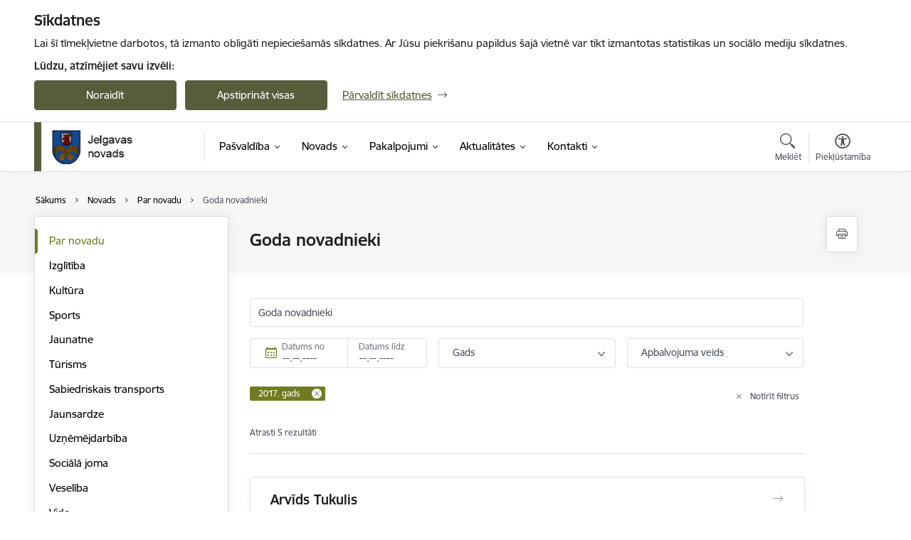

--- FILE ---
content_type: text/html; charset=UTF-8
request_url: https://www.jelgavasnovads.lv/lv/goda-novadnieki?tcat_vid_3%5B278%5D=278
body_size: 50857
content:
<!DOCTYPE html>
<html lang="lv" dir="ltr" prefix="og: https://ogp.me/ns#" class="hidden">
  <head>
    <meta charset="utf-8" />
<script>window.dataLayer = window.dataLayer || [];function gtag(){dataLayer.push(arguments)};gtag("js", new Date());gtag("set", "developer_id.dMDhkMT", true);gtag("config", "G-49SYPKY07E", {"groups":"default","page_placeholder":"PLACEHOLDER_page_location","allow_ad_personalization_signals":false});</script>
<link rel="canonical" href="https://www.jelgavasnovads.lv/lv/goda-novadnieki" />
<meta name="MobileOptimized" content="width" />
<meta name="HandheldFriendly" content="true" />
<meta name="viewport" content="width=device-width, initial-scale=1.0, minimum-scale=1.0" />
<link rel="preload" href="https://www.jelgavasnovads.lv/themes/custom/ministry/assets/fonts/webfonts/356EBC_27_0.woff2" as="font" crossorigin="" />
<link rel="preload" href="https://www.jelgavasnovads.lv/themes/custom/ministry/assets/fonts/webfonts/356EBC_2B_0.woff2" as="font" crossorigin="" />
<link rel="preload" href="https://www.jelgavasnovads.lv/themes/custom/ministry/assets/fonts/webfonts/356EBC_29_0.woff2" as="font" crossorigin="" />
<style>:root {--brand-color: #585C3B;--brand-color01: #707B22;--logo-color: #585C3B;}</style>
<style>#sliding-popup.sliding-popup-top { position: fixed; }</style>
<style>.footer_bg_img { background-image: url(https://www.jelgavasnovads.lv/sites/jelgavasnovads/files/styles/front_bg/public/gallery_images/novadsziema20180219-13.jpg?itok=FxHg1md-); }</style>
<link rel="icon" href="/sites/jelgavasnovads/files/jelgavasnfavicon.ico" type="image/vnd.microsoft.icon" />
<script src="/sites/jelgavasnovads/files/eu_cookie_compliance/eu_cookie_compliance.script.js?t8vf8e" defer></script>
<script>window.a2a_config=window.a2a_config||{};a2a_config.callbacks=[];a2a_config.overlays=[];a2a_config.templates={};</script>

    <title>Goda novadnieki | Jelgavas novada pašvaldība</title>
    <link rel="stylesheet" media="all" href="/sites/jelgavasnovads/files/css/css_yP-WfrnrtRXzSFtogv3SHF2hdJbbaUc2msQ-Ieb5c4k.css" />
<link rel="stylesheet" media="all" href="/sites/jelgavasnovads/files/css/css_9Q0cNVRtu1D_7_--9OQG3letlqPsE5Lrxj2rne3YUwY.css" />

    
  </head>
          
      <body data-theme="aizsardzibas_ministrija" class="theme-municipality fill-branding-bg role--anonymous with-subnav no-sidebar">
    <div id="skip">
      <a href="#content-area" class="visually-hidden focusable skip-link jump-to-main-navigation">
        Pāriet uz lapas saturu
      </a>
    </div>
    
      <div class="dialog-off-canvas-main-canvas" data-off-canvas-main-canvas>
    <div class="spinner-border spinner-border-sm ajax-loader hide"></div>


  <!-- ___ MAIN CONTENT GRID LOGIC  -->
                
  
<!-- ___ /MAIN CONTENT GRID LOGIC  -->

<div class="layout-container">

  <!-- ______________________ HEADER _______________________ -->
  <div class="header-wrapper">
  <div id="cookie-element-wrap"></div>
      <header id="header">
      <div class="container">
        <div id="header-region">
            <div id="block-ministry-branding" class="settings-tray-editable block-system block-ministry-branding" data-drupal-settingstray="editable">
  
    
                <a href="/lv" title="Jelgavas novada pašvaldība" rel="home" class="site-logo logo-default" tabindex="0">
      <img src="/sites/jelgavasnovads/files/jelgavasn_toplv_color_0.png" alt="Jelgavas novada pašvaldība" />
    </a>
  
              <a href="/lv" title="Jelgavas novada pašvaldība" rel="home" class="site-logo logo-white" tabindex="0">
      <img src="/sites/jelgavasnovads/files/jelgavasn_toplv_white_2_0.png" alt="Jelgavas novada pašvaldība" />
    </a>
  
              <a href="/lv" title="Jelgavas novada pašvaldība" rel="home" class="site-logo logo-black" tabindex="0">
      <img src="/sites/jelgavasnovads/files/jelgavasn_toplv_black_2_0.png" alt="Jelgavas novada pašvaldība" />
    </a>
  
              <a href="/lv" title="Jelgavas novada pašvaldība" rel="home" class="site-logo logo-yellow" tabindex="0">
      <img src="/sites/jelgavasnovads/files/jelgavasn_toplv_yellow_2_0.png" alt="Jelgavas novada pašvaldība" />
    </a>
  
</div>
<div id="block-menucustomblock" class="settings-tray-editable block-menu-custom block-menucustomblock" data-drupal-settingstray="editable">
  
    
      


<nav class="navbar navbar-expand-xl" aria-label="Galvenā navigācija">
  <button class="navbar-toggler" type="button" data-toggle="collapse" data-target="#mobileMenuElement" aria-controls="mobileMenuElement" aria-expanded="false" aria-label="Toggle navigation">
    <span class="fal icon-bars"></span>
    <span class="menu-mobile-text d-none d-sm-block d-md-none d-flex justify-content-center flex-column">
        Izvēlne
    </span>
  </button>

    <div class="menu-mobile-tab">
    <span class="fal icon-bars"></span>
    <span class="navbar-toggler-text">Izvēlne</span>
  </div>

  <div class="collapse navbar-collapse" id="mobileMenuElement">
    <div id="menu-tree-main">

      <div id="menu-tree-mobile">
        <div id="menu-header">
          <div class="close-menu rounded-circle" data-toggle="collapse" data-target="#mobileMenuElement" aria-controls="mobileMenuElement" aria-expanded="false" aria-label="Toggle navigation">
            <span class="icon-times"></span>
          </div>
        </div>

        <div class="menu-mobile-current-title">
          <div class="menu-title"></div>
          <div class="back-menu">
            <div class="back-icon icon-level-back"></div>
            <div class="back-text">Atpakaļ</div>
          </div>
          <div class="history-tree">
          </div>
        </div>

        <ul class="main-nav">
        </ul>

        <div class="placeholder-user-tools-language"></div>
        <div class="placeholder-user-tools-settings"></div>

        <ul id="nav-initial">
                      <li class=" has-children nav-item">
                              <a href="/lv/pasvaldiba"   data-uuid="5ecb5372-f9bb-4005-917c-116b429a7fe0" class="nav-link">
                  Pašvaldība
                                  </a>
                <ul class="child-nav" data-uuid="5ecb5372-f9bb-4005-917c-116b429a7fe0">
                                            <li data-parent-uuid="694f62b0-8ec1-4ad3-aaa8-baebb3ca496e" class="has-children nav-item">
      <a href="/lv/dome"   data-uuid="694f62b0-8ec1-4ad3-aaa8-baebb3ca496e" class="nav-link">
        Dome
              </a>
      <ul class="child-nav" data-uuid="694f62b0-8ec1-4ad3-aaa8-baebb3ca496e">
                        <li data-uuid="50036c28-7b5b-4464-8147-24c168199ded" class="nav-item mobile-without-children">
      <a href="/lv/domes-vadiba"   class="nav-link">
      Domes vadība
            </a>
    </li>
  
                        <li data-uuid="b90cc633-42b9-4dbf-a35c-5e843d0e6c98" class="nav-item mobile-without-children">
      <a href="/lv/deputati"   class="nav-link">
      Deputāti
            </a>
    </li>
  
                        <li data-uuid="121bf831-b387-4d41-8f53-ea0fadae4963" class="nav-item mobile-without-children">
      <a href="/lv/domes-sedes"   class="nav-link">
      Domes sēdes
            </a>
    </li>
  
                        <li data-uuid="da848507-dcbd-4c7b-b430-07648e2f4fc0" class="nav-item mobile-without-children">
      <a href="/lv/komitejas-0"   class="nav-link">
      Komitejas
            </a>
    </li>
  
                        <li data-uuid="e93b42ee-4efc-4636-8c9d-568b2c49c6ef" class="nav-item mobile-without-children">
      <a href="/lv/komiteju-sedes"   class="nav-link">
      Komiteju sēdes
            </a>
    </li>
  
                        <li data-uuid="94ca21da-5a08-498d-8739-f1d5bd85f749" class="nav-item mobile-without-children">
      <a href="/lv/komisijas"   class="nav-link">
      Komisijas
            </a>
    </li>
  
                        <li data-uuid="427c84aa-140c-4255-a98f-bde1422f2c22" class="nav-item mobile-without-children">
      <a href="/lv/ozolnieku-novada-domes-sezu-arhivs"   class="nav-link">
      Ozolnieku novada domes sēžu arhīvs
            </a>
    </li>
  
              </ul>
    </li>
  
                                            <li data-uuid="0532a47f-58bc-4b28-b5f7-8955512e6531" class="nav-item mobile-without-children">
      <a href="/lv/struktura"   class="nav-link">
      Pašvaldības struktūra
            </a>
    </li>
  
                                            <li data-parent-uuid="cf85b1bb-4f3e-4db3-87c7-9464ce753d6e" class="has-children nav-item">
      <a href="/lv/strukturvienibas"   data-uuid="cf85b1bb-4f3e-4db3-87c7-9464ce753d6e" class="nav-link">
        Centrālā administrācija
              </a>
      <ul class="child-nav" data-uuid="cf85b1bb-4f3e-4db3-87c7-9464ce753d6e">
                        <li data-uuid="fff8f2ea-3560-44df-8e70-06b6e1ae18ff" class="nav-item mobile-without-children">
      <a href="/lv/strukturvieniba/administracijas-vadiba"   class="nav-link">
      Administrācijas vadība
            </a>
    </li>
  
                        <li data-parent-uuid="7d0534c3-579c-4507-9d02-87ddbd345f41" class="has-children nav-item">
      <a href="/lv/strukturvieniba/administrativais-departaments"   data-uuid="7d0534c3-579c-4507-9d02-87ddbd345f41" class="nav-link">
        Administratīvais departaments
              </a>
      <ul class="child-nav" data-uuid="7d0534c3-579c-4507-9d02-87ddbd345f41">
                        <li data-uuid="79efa3fe-a4d2-48a6-a191-e6215cac7af9" class="nav-item mobile-without-children">
      <a href="/lv/strukturvieniba/kanceleja"   class="nav-link">
      Kanceleja
            </a>
    </li>
  
                        <li data-uuid="b2a0653c-0670-4494-89f1-4570cc903a5b" class="nav-item mobile-without-children">
      <a href="/lv/strukturvieniba/finansu-nodala"   class="nav-link">
      Finanšu nodaļa
            </a>
    </li>
  
                        <li data-uuid="9e5de0ef-119b-4760-bd76-10f260f9fff3" class="nav-item mobile-without-children">
      <a href="/lv/strukturvieniba/personala-nodala"   class="nav-link">
      Personāla nodaļa
            </a>
    </li>
  
              </ul>
    </li>
  
                        <li data-uuid="f01aee46-2879-44c5-b892-e810d0f2eebb" class="nav-item mobile-without-children">
      <a href="/lv/strukturvieniba/budzeta-planosanas-nodala"   class="nav-link">
      Budžeta plānošanas nodaļa
            </a>
    </li>
  
                        <li data-uuid="cd08be7c-c1ce-4cfe-aa1e-05f8fb9e61f4" class="nav-item mobile-without-children">
      <a href="/lv/strukturvieniba/strategiskas-planosanas-nodala"   class="nav-link">
      Stratēģiskās plānošanas nodaļa
            </a>
    </li>
  
                        <li data-uuid="f8dc9dc7-6104-4e61-81d2-cd9923a3c85d" class="nav-item mobile-without-children">
      <a href="/lv/strukturvieniba/projektu-nodala"   class="nav-link">
      Projektu nodaļa
            </a>
    </li>
  
                        <li data-uuid="f8830c75-4163-48f1-b10b-34dbc5161b09" class="nav-item mobile-without-children">
      <a href="/lv/strukturvieniba/sabiedrisko-attiecibu-nodala"   class="nav-link">
      Sabiedrisko attiecību nodaļa
            </a>
    </li>
  
                        <li data-uuid="37bc369a-4dc0-45ea-98b4-cf5fa5cbd54d" class="nav-item mobile-without-children">
      <a href="/lv/strukturvieniba/iepirkumu-nodala"   class="nav-link">
      Iepirkumu nodaļa
            </a>
    </li>
  
                        <li data-uuid="5ef8b27a-c81a-491c-bb66-dec8e5d1640a" class="nav-item mobile-without-children">
      <a href="/lv/strukturvieniba/ieksejais-audits-0"   class="nav-link">
      Iekšējais audits
            </a>
    </li>
  
                        <li data-uuid="94f8bf6c-f6e4-4899-8142-afced0142939" class="nav-item mobile-without-children">
      <a href="/lv/strukturvieniba/juridiska-nodala"   class="nav-link">
      Juridiskā nodaļa
            </a>
    </li>
  
                        <li data-uuid="3230cf7b-cfa0-42d1-9473-52e4ceaf099d" class="nav-item mobile-without-children">
      <a href="/lv/strukturvieniba/informacijas-tehnologiju-nodala"   class="nav-link">
      Informācijas tehnoloģiju nodaļa
            </a>
    </li>
  
                        <li data-uuid="5aa32456-71ed-470b-a02b-8f1c76bffaff" class="nav-item mobile-without-children">
      <a href="/lv/strukturvieniba/saimnieciska-nodrosinajuma-nodala"   class="nav-link">
      Saimnieciskā nodrošinājuma nodaļa
            </a>
    </li>
  
                        <li data-parent-uuid="b16f33e0-1cac-4dad-a6d5-8a63b5ea17d7" class="has-children nav-item">
      <a href="/lv/jelgavas-novada-buvvalde"   data-uuid="b16f33e0-1cac-4dad-a6d5-8a63b5ea17d7" class="nav-link">
        Jelgavas novada Būvvalde
              </a>
      <ul class="child-nav" data-uuid="b16f33e0-1cac-4dad-a6d5-8a63b5ea17d7">
                        <li data-uuid="b8ff7f14-b2b6-4356-a63b-6fa075ea9f2b" class="nav-item mobile-without-children">
      <a href="/lv/veidlapas"   class="nav-link">
      Veidlapas
            </a>
    </li>
  
                        <li data-uuid="5a6a4623-c3c6-44e3-b6ed-f11d96e8b456" class="nav-item mobile-without-children">
      <a href="/lv/statistika"   class="nav-link">
      Statistika
            </a>
    </li>
  
                        <li data-uuid="bab943fe-55d2-42c8-b8a8-d13dc8e63f20" class="nav-item mobile-without-children">
      <a href="/lv/paraugprojekti-mazekam"   class="nav-link">
      Paraugprojekti mazēkām
            </a>
    </li>
  
              </ul>
    </li>
  
                        <li data-uuid="823cc8d4-11bf-4bee-9060-d9fabe8135ae" class="nav-item mobile-without-children">
      <a href="/lv/strukturvieniba/turisma-un-uznemejdarbibas-nodala"   class="nav-link">
      Tūrisma un uzņēmējdarbības nodaļa
            </a>
    </li>
  
                        <li data-uuid="1a2871c9-06c0-4912-af6a-9c823bfae587" class="nav-item mobile-without-children">
      <a href="/lv/strukturvieniba/darba-aizsardzibas-ugunsdrosibas-un-civilas-aizsardzibas-nodala"   class="nav-link">
      Darba aizsardzības, ugunsdrošības un civilās aizsardzības nodaļa
            </a>
    </li>
  
              </ul>
    </li>
  
                                            <li data-parent-uuid="a05684a1-9875-47f1-a355-4d5e60540d4f" class="has-children nav-item">
      <a href="/lv/iestades"   data-uuid="a05684a1-9875-47f1-a355-4d5e60540d4f" class="nav-link">
        Iestādes
              </a>
      <ul class="child-nav" data-uuid="a05684a1-9875-47f1-a355-4d5e60540d4f">
                        <li data-uuid="50ce7b28-ec65-46c8-be25-eb303ac6cc4f" class="nav-item mobile-without-children">
      <a href="/lv/strukturvieniba/jelgavas-novada-izglitibas-parvalde"   class="nav-link">
      Izglītības pārvalde
            </a>
    </li>
  
                        <li data-parent-uuid="557811c4-00d1-4a5c-abce-0773abf7a20f" class="has-children nav-item">
      <a href="/lv/strukturvieniba/jelgavas-novada-kulturas-parvalde"   data-uuid="557811c4-00d1-4a5c-abce-0773abf7a20f" class="nav-link">
        Kultūras pārvalde
              </a>
      <ul class="child-nav" data-uuid="557811c4-00d1-4a5c-abce-0773abf7a20f">
                        <li data-uuid="1bc9e2eb-0214-4433-a1ef-0a984bd7a154" class="nav-item mobile-without-children">
      <a href="/lv/bibliotekas"   class="nav-link">
      Bibliotēkas
            </a>
    </li>
  
              </ul>
    </li>
  
                        <li data-uuid="5bb0c82e-c14b-4ce5-884d-841c17b23f94" class="nav-item mobile-without-children">
      <a href="/lv/strukturvieniba/jelgavas-novada-labklajibas-parvalde"   class="nav-link">
      Labklājības pārvalde
            </a>
    </li>
  
                        <li data-uuid="8851503c-2d2f-43a3-87a5-f6fa38502be6" class="nav-item mobile-without-children">
      <a href="/lv/strukturvieniba/jelgavas-novada-ipasuma-parvalde"   class="nav-link">
      Īpašuma pārvalde
            </a>
    </li>
  
                        <li data-uuid="a896d334-efea-4b20-9a37-b156a2b9d41b" class="nav-item mobile-without-children">
      <a href="/lv/strukturvieniba/jelgavas-novada-sporta-parvalde"   class="nav-link">
      Sporta pārvalde
            </a>
    </li>
  
                        <li data-uuid="1e3e17ad-ae68-41aa-ae1e-dff5d8f708ab" class="nav-item mobile-without-children">
      <a href="/lv/strukturvieniba/jelgavas-novada-pasvaldibas-policija"   class="nav-link">
      Pašvaldības policija
            </a>
    </li>
  
                        <li data-parent-uuid="24eba751-d581-4ebe-b2d7-8c4641ab27b5" class="has-children nav-item">
      <a href="/lv/par-barintiesu"   data-uuid="24eba751-d581-4ebe-b2d7-8c4641ab27b5" class="nav-link">
        Bāriņtiesa
              </a>
      <ul class="child-nav" data-uuid="24eba751-d581-4ebe-b2d7-8c4641ab27b5">
                        <li data-uuid="0688090d-4551-4c84-9cd5-ed63d16c85b4" class="nav-item mobile-without-children">
      <a href="/lv/strukturvieniba/jelgavas-novada-barintiesa"   class="nav-link">
      Bāriņtiesa
            </a>
    </li>
  
                        <li data-uuid="1fa5ff3d-8eaa-403a-a71c-78213d24d15d" class="nav-item mobile-without-children">
      <a href="/lv/atbalsts-bez-vecaku-gadibas-palikusiem-berniem"   class="nav-link">
      Atbalsts bez vecāku gādības palikušiem bērniem
            </a>
    </li>
  
                        <li data-uuid="1e0232ea-c7cc-4f7b-8801-bf0922174542" class="nav-item mobile-without-children">
      <a href="/lv/normativie-akti"   class="nav-link">
      Normatīvie akti
            </a>
    </li>
  
                        <li data-uuid="acec11c3-fcf3-46b2-b4ba-73dae77d17b8" class="nav-item mobile-without-children">
      <a href="/lv/valsts-nodevas-par-barintiesas-pakalpojumiem"   class="nav-link">
      Valsts nodevas par bāriņtiesas pakalpojumiem
            </a>
    </li>
  
                        <li data-uuid="d1009e91-ecd5-4308-a7f2-8634c8f2449c" class="nav-item mobile-without-children">
      <a href="/lv/barintiesas-statistika"   class="nav-link">
      Statistika
            </a>
    </li>
  
              </ul>
    </li>
  
                        <li data-uuid="d07b6de2-ea89-4d65-81b1-5f25123db178" class="nav-item mobile-without-children">
      <a href="/lv/strukturvieniba/socialais-dienests"   class="nav-link">
      Sociālais dienests
            </a>
    </li>
  
                        <li data-uuid="ca84e12c-5141-467e-9975-fff956131555" class="nav-item mobile-without-children">
      <a href="https://www.jelgava.lv/jelgavas-valstspilsetas-un-novada-dzimtsarakstu-nodala/"  data-external-link="TRUE" class="nav-link">
      Dzimtsarakstu nodaļa
            </a>
    </li>
  
              </ul>
    </li>
  
                                            <li data-parent-uuid="12509e3e-4f5a-4b2d-b962-1b3c6c044006" class="has-children nav-item">
      <a href="/lv/pagasti"   data-uuid="12509e3e-4f5a-4b2d-b962-1b3c6c044006" class="nav-link">
        Pagasti
              </a>
      <ul class="child-nav" data-uuid="12509e3e-4f5a-4b2d-b962-1b3c6c044006">
                        <li data-uuid="9082ea17-4e56-46e4-bab1-7201b1f37f75" class="nav-item mobile-without-children">
      <a href="/lv/cenu-un-ozolnieku-pagasta-apvienibas-parvalde"   class="nav-link">
      Cenu un Ozolnieku pagasta apvienības pārvalde
            </a>
    </li>
  
                        <li data-uuid="9b71a1d3-7dd6-4a70-a002-622e8c9c214c" class="nav-item mobile-without-children">
      <a href="/lv/elejas-pagasts"   class="nav-link">
      Elejas pagasts
            </a>
    </li>
  
                        <li data-uuid="f7b8e339-2bac-4f79-b50f-d94635e415d7" class="nav-item mobile-without-children">
      <a href="/lv/gludas-pagasts"   class="nav-link">
      Glūdas pagasts
            </a>
    </li>
  
                        <li data-uuid="ab5e56ae-bc60-44e4-a377-45f7e78b83ae" class="nav-item mobile-without-children">
      <a href="/lv/jaunsvirlaukas-pagasts"   class="nav-link">
      Jaunsvirlaukas pagasts
            </a>
    </li>
  
                        <li data-uuid="13296a8d-0d76-4716-92de-c7ae9ee23155" class="nav-item mobile-without-children">
      <a href="/lv/kalnciema-pagasts"   class="nav-link">
      Kalnciema pagasts
            </a>
    </li>
  
                        <li data-uuid="e9a6120e-a4a8-4937-b961-903c01ee66b8" class="nav-item mobile-without-children">
      <a href="/lv/lielplatones-pagasts"   class="nav-link">
      Lielplatones pagasts
            </a>
    </li>
  
                        <li data-uuid="76c9cdb3-2df5-4940-ace5-d46f80db1e29" class="nav-item mobile-without-children">
      <a href="/lv/livberzes-pagasts"   class="nav-link">
      Līvbērzes pagasts
            </a>
    </li>
  
                        <li data-uuid="7408b056-d1b5-4fe6-90f7-85ed0f4a0493" class="nav-item mobile-without-children">
      <a href="/lv/platones-pagasts"   class="nav-link">
      Platones pagasts
            </a>
    </li>
  
                        <li data-uuid="e24ce74d-c482-42fa-8064-2f7b9c0a9c94" class="nav-item mobile-without-children">
      <a href="/lv/salgales-pagasts"   class="nav-link">
      Salgales pagasts
            </a>
    </li>
  
                        <li data-uuid="fa39c09e-2daa-4b42-aab2-8219163ef164" class="nav-item mobile-without-children">
      <a href="/lv/sesavas-pagasts"   class="nav-link">
      Sesavas pagasts
            </a>
    </li>
  
                        <li data-uuid="5b645274-e4c7-4581-89f5-c69fabd28fcf" class="nav-item mobile-without-children">
      <a href="/lv/svetes-pagasts"   class="nav-link">
      Svētes pagasts
            </a>
    </li>
  
                        <li data-uuid="2753e7ca-1d7d-4e02-ae4d-2f7bf03f0679" class="nav-item mobile-without-children">
      <a href="/lv/valgundes-pagasts"   class="nav-link">
      Valgundes pagasts
            </a>
    </li>
  
                        <li data-uuid="64d01147-3c75-4b18-bb99-5024d00ee012" class="nav-item mobile-without-children">
      <a href="/lv/vilces-pagasts"   class="nav-link">
      Vilces pagasts
            </a>
    </li>
  
                        <li data-uuid="c818f536-99d7-4d17-9bf4-5a918a21d977" class="nav-item mobile-without-children">
      <a href="/lv/vircavas-pagasts"   class="nav-link">
      Vircavas pagasts
            </a>
    </li>
  
                        <li data-uuid="f07bd3e0-f3f3-49f0-bbd5-75884430da09" class="nav-item mobile-without-children">
      <a href="/lv/zalenieku-pagasts"   class="nav-link">
      Zaļenieku pagasts
            </a>
    </li>
  
              </ul>
    </li>
  
                                            <li data-parent-uuid="246bd865-4128-4a8f-818b-a27c17297fd9" class="has-children nav-item">
      <a href="/lv/kapitalsabiedribas"   data-uuid="246bd865-4128-4a8f-818b-a27c17297fd9" class="nav-link">
        Kapitālsabiedrības
              </a>
      <ul class="child-nav" data-uuid="246bd865-4128-4a8f-818b-a27c17297fd9">
                        <li data-uuid="be5294bd-4d78-480b-bede-2a7d0eab9832" class="nav-item mobile-without-children">
      <a href="/lv/jelgavas-novada-ku"   class="nav-link">
      Jelgavas novada KU
            </a>
    </li>
  
                        <li data-uuid="b5c757ed-85ce-45e6-961b-f17bb71acdf8" class="nav-item mobile-without-children">
      <a href="/lv/zemgales-veselibas-centrs"   class="nav-link">
      Zemgales veselības centrs
            </a>
    </li>
  
              </ul>
    </li>
  
                                            <li data-parent-uuid="fe9ab861-96d5-4fd3-89f1-1fee4e5962fd" class="has-children nav-item">
      <a href="/lv/biedribas-un-nodibinajumi-0"   data-uuid="fe9ab861-96d5-4fd3-89f1-1fee4e5962fd" class="nav-link">
        Biedrības un nodibinājumi
              </a>
      <ul class="child-nav" data-uuid="fe9ab861-96d5-4fd3-89f1-1fee4e5962fd">
                        <li data-uuid="07225f6c-37b3-4d91-a9e3-314e837e4dc9" class="nav-item mobile-without-children">
      <a href="/lv/biedribas-un-nodibinajumi?tcat_vid_3%5B385%5D=385"   class="nav-link">
      Izglītības, kultūras un mākslas jomas biedrības
            </a>
    </li>
  
                        <li data-uuid="7b67d02c-dadc-439b-be5a-ec39c873d11d" class="nav-item mobile-without-children">
      <a href="/lv/biedribas-un-nodibinajumi?tcat_vid_3%5B377%5D=377"   class="nav-link">
      Jauniešu biedrības
            </a>
    </li>
  
                        <li data-uuid="35dd1906-6883-404b-9039-e596ba48fb3f" class="nav-item mobile-without-children">
      <a href="/lv/biedribas-un-nodibinajumi?tcat_vid_3%5B378%5D=378"   class="nav-link">
      Sociālās jomas biedrības
            </a>
    </li>
  
                        <li data-uuid="ca44ed77-0bbc-44b6-8823-acfe912665a4" class="nav-item mobile-without-children">
      <a href="/lv/biedribas-un-nodibinajumi?tcat_vid_3%5B379%5D=379"   class="nav-link">
      Pilsoniskās sabiedrības jomas biedrības
            </a>
    </li>
  
                        <li data-uuid="939df4c1-7854-425d-8df6-d874a7d77640" class="nav-item mobile-without-children">
      <a href="/lv/biedribas-un-nodibinajumi?tcat_vid_3%5B380%5D=380"   class="nav-link">
      Sporta un brīvā laika, auto, moto jomas biedrības
            </a>
    </li>
  
                        <li data-uuid="e0bda848-b115-4222-92d8-75659f88f2cc" class="nav-item mobile-without-children">
      <a href="/lv/biedribas-un-nodibinajumi?tcat_vid_3%5B381%5D=381"   class="nav-link">
      Vēstures mantojuma, vides aizsardzības jomas biedrības
            </a>
    </li>
  
                        <li data-uuid="79e7110d-d820-4308-9876-3c1bc6f99fad" class="nav-item mobile-without-children">
      <a href="/lv/biedribas-un-nodibinajumi?tcat_vid_3%5B383%5D=383"   class="nav-link">
      Mazākumtautību biedrības
            </a>
    </li>
  
                        <li data-uuid="a1556d81-222b-4a3e-a8b5-d86cf26e206f" class="nav-item mobile-without-children">
      <a href="/lv/biedribas-un-nodibinajumi?tcat_vid_3%5B384%5D=384"   class="nav-link">
      Mednieku biedrības
            </a>
    </li>
  
                        <li data-uuid="5268f3a2-70b6-4f52-9aff-a1489aa7e04b" class="nav-item mobile-without-children">
      <a href="/lv/biedribas-un-nodibinajumi?tcat_vid_3%5B385%5D=385"   class="nav-link">
      Dzīvokļu, namu un garāžu apsaimniekošanas biedrības
            </a>
    </li>
  
                        <li data-uuid="e004af35-aafb-4735-9dcd-f8e6e87fe21c" class="nav-item mobile-without-children">
      <a href="/lv/biedribas-un-nodibinajumi?tcat_vid_3%5B386%5D=386"   class="nav-link">
      Reliģiskās organizācijas un draudzes
            </a>
    </li>
  
                        <li data-uuid="5869b26a-2a8f-479e-857c-a8f4d1b233db" class="nav-item mobile-without-children">
      <a href="/lv/jelgavas-novada-seniori"   class="nav-link">
      Jelgavas novada seniori
            </a>
    </li>
  
              </ul>
    </li>
  
                                            <li data-parent-uuid="0fe420ef-0b47-4fce-9f75-928eb3565c7c" class="has-children nav-item">
      <a href="/lv/budzets"   data-uuid="0fe420ef-0b47-4fce-9f75-928eb3565c7c" class="nav-link">
        Budžets
              </a>
      <ul class="child-nav" data-uuid="0fe420ef-0b47-4fce-9f75-928eb3565c7c">
                        <li data-uuid="22bebaaf-5f6b-4957-850d-87232c40ff4a" class="nav-item mobile-without-children">
      <a href="/lv/jelgavas-novada-pasvaldibas-budzets"   class="nav-link">
      Jelgavas novada pašvaldības budžets
            </a>
    </li>
  
                        <li data-uuid="596cbe8d-5a8a-4260-9ad9-0908fcc26212" class="nav-item mobile-without-children">
      <a href="/lv/ozolnieku-novada-budzets-lidz-30062021"   class="nav-link">
      Ozolnieku novada budžets (līdz 30.06.2021)
            </a>
    </li>
  
                        <li data-uuid="7c44096a-b7f1-4011-bc9c-dfb2dc2f8d4a" class="nav-item mobile-without-children">
      <a href="/lv/amatpersonu-un-darbinieku-atalgojums"   class="nav-link">
      Amatpersonu un darbinieku atalgojums
            </a>
    </li>
  
              </ul>
    </li>
  
                                            <li data-parent-uuid="a1714317-b59b-4345-89f7-2eee2689ce43" class="has-children nav-item">
      <a href="/lv/normativie-akti-0"   data-uuid="a1714317-b59b-4345-89f7-2eee2689ce43" class="nav-link">
        Normatīvie akti
              </a>
      <ul class="child-nav" data-uuid="a1714317-b59b-4345-89f7-2eee2689ce43">
                        <li data-uuid="1568257a-9f2a-45a8-b2c2-6efbbc1181b6" class="nav-item mobile-without-children">
      <a href="/lv/ieksejie-normativie-akti-0"   class="nav-link">
      Iekšējie normatīvie akti
            </a>
    </li>
  
                        <li data-uuid="2c1b56dd-fe9c-441e-8e8b-2c7c30f9d283" class="nav-item mobile-without-children">
      <a href="/lv/saistoso-noteikumu-projekti"   class="nav-link">
      Saistošo noteikumu projekti
            </a>
    </li>
  
                        <li data-uuid="90615c80-dc47-4ad1-885c-d684208a2d7d" class="nav-item mobile-without-children">
      <a href="/lv/saistosie-noteikumi"   class="nav-link">
      Saistošie noteikumi
            </a>
    </li>
  
              </ul>
    </li>
  
                                            <li data-parent-uuid="37ebb046-7c2a-4a32-a2bb-0d0d45d61419" class="has-children nav-item">
      <a href="/lv/projekti"   data-uuid="37ebb046-7c2a-4a32-a2bb-0d0d45d61419" class="nav-link">
        Projekti
              </a>
      <ul class="child-nav" data-uuid="37ebb046-7c2a-4a32-a2bb-0d0d45d61419">
                        <li data-uuid="f525ad74-64fc-4ea6-9130-5e8c443aee18" class="nav-item mobile-without-children">
      <a href="/lv/jaunumi?category%5B645%5D=645"   class="nav-link">
      Aktualitātes
            </a>
    </li>
  
                        <li data-uuid="6b67625e-6106-49a4-956e-199109422902" class="nav-item mobile-without-children">
      <a href="/lv/projekti?project_status%5B31%5D=31"   class="nav-link">
      Pašlaik īstenošanā
            </a>
    </li>
  
                        <li data-uuid="af6f5596-8455-4cf4-b9a6-8ed538e86033" class="nav-item mobile-without-children">
      <a href="/lv/projekti?project_status%5B32%5D=32"   class="nav-link">
      Īstenotie projekti
            </a>
    </li>
  
              </ul>
    </li>
  
                                            <li data-uuid="43ea35b1-5d61-466a-a57d-b1450a493ce1" class="nav-item mobile-without-children">
      <a href="/lv/iepirkumi"   class="nav-link">
      Iepirkumi
            </a>
    </li>
  
                                            <li data-uuid="84236df0-c550-4d0a-9d47-4b7a749ffa38" class="nav-item mobile-without-children">
      <a href="/lv/izsoles"   class="nav-link">
      Izsoles
            </a>
    </li>
  
                                            <li data-parent-uuid="29b5b6ff-df30-4237-9c0d-1a65479f2276" class="has-children nav-item">
      <a href="/lv/ipasumi"   data-uuid="29b5b6ff-df30-4237-9c0d-1a65479f2276" class="nav-link">
        Īpašumi
              </a>
      <ul class="child-nav" data-uuid="29b5b6ff-df30-4237-9c0d-1a65479f2276">
                        <li data-uuid="c5e276e7-d2d1-48d8-9d7e-4e003b4219dd" class="nav-item mobile-without-children">
      <a href="/lv/noteikumi-un-kartibas"   class="nav-link">
      Noteikumi un kārtības
            </a>
    </li>
  
                        <li data-uuid="473a2986-8779-4dad-bea0-31286b2dc52d" class="nav-item mobile-without-children">
      <a href="/lv/zemes-noma"   class="nav-link">
      Zemes noma
            </a>
    </li>
  
                        <li data-uuid="efc843b9-4bad-46bc-a3e5-e1ae9eb9b28f" class="nav-item mobile-without-children">
      <a href="/lv/planotas-atsavinamas-zemes-vienibas"   class="nav-link">
      Plānotās atsavināmās zemes vienības
            </a>
    </li>
  
              </ul>
    </li>
  
                                            <li data-parent-uuid="6cf8e5f9-0164-47dc-83ad-c2591182c14e" class="has-children nav-item">
      <a href="/lv/pasvaldibas-celi-un-ielas"   data-uuid="6cf8e5f9-0164-47dc-83ad-c2591182c14e" class="nav-link">
        Pašvaldības ceļi un ielas
              </a>
      <ul class="child-nav" data-uuid="6cf8e5f9-0164-47dc-83ad-c2591182c14e">
                        <li data-uuid="14b5a356-55ac-4be4-a9c2-3ea250ffd5a0" class="nav-item mobile-without-children">
      <a href="/lv/pasvaldibas-autocelu-uzturesanas-klases"   class="nav-link">
      Pašvaldības autoceļu uzturēšanas klases
            </a>
    </li>
  
                        <li data-uuid="c0a5a528-b05a-4b9c-a487-e999e7a3b17a" class="nav-item mobile-without-children">
      <a href="/lv/pasvaldibas-celu-kartes"   class="nav-link">
      Pašvaldības ceļu kartes
            </a>
    </li>
  
                        <li data-uuid="45ba7ab9-f9b1-4c7b-ba4b-40e63c44c2db" class="nav-item mobile-without-children">
      <a href="/lv/transporta-masas-ierobezojumi"   class="nav-link">
      Transporta masas ierobežojumi
            </a>
    </li>
  
              </ul>
    </li>
  
                                            <li data-uuid="72bb1663-3ae6-400f-8205-b6584d42c418" class="nav-item mobile-without-children">
      <a href="/lv/vakances"   class="nav-link">
      Vakances
            </a>
    </li>
  
                                            <li data-uuid="b91ec9d8-dd88-4773-8d37-727f72762b0d" class="nav-item mobile-without-children">
      <a href="/lv/trauksmes-celsana"   class="nav-link">
      Trauksmes celšana
            </a>
    </li>
  
                                            <li data-parent-uuid="f6c0a75d-9ec1-4403-ab4b-25156a9f4c4c" class="has-children nav-item">
      <a href="/lv/publiskie-dokumenti"   data-uuid="f6c0a75d-9ec1-4403-ab4b-25156a9f4c4c" class="nav-link">
        Publiskie dokumenti
              </a>
      <ul class="child-nav" data-uuid="f6c0a75d-9ec1-4403-ab4b-25156a9f4c4c">
                        <li data-uuid="012499f8-4214-4103-b714-a68948548b76" class="nav-item mobile-without-children">
      <a href="/lv/noderiga-informacija-iedzivotajiem"   class="nav-link">
      Noderīga informācija iedzīvotājiem
            </a>
    </li>
  
                        <li data-uuid="f3c5eaa0-9e8b-4479-b54c-efec7833412a" class="nav-item mobile-without-children">
      <a href="/lv/topografiskas-informacijas-aprite"   class="nav-link">
      Topogrāfiskās informācijas aprite
            </a>
    </li>
  
                        <li data-uuid="15650aeb-2db2-4fa1-95d7-9f81edbb9f54" class="nav-item mobile-without-children">
      <a href="/lv/pasvaldibas-publiskie-parskati"   class="nav-link">
      Pašvaldības publiskie pārskati
            </a>
    </li>
  
                        <li data-uuid="9cb0c897-94e8-40da-8116-9837ccbde6a0" class="nav-item mobile-without-children">
      <a href="/lv/viduslatvijas-atkritumu-apsaimniekosanas-regiona-jelgavas-valstspilsetas-dobeles-un-jelgavas-novadu-atkritumu-apsaimniekosanas-regionalais-plans-2023-2027gadam"   class="nav-link">
      Viduslatvijas atkritumu apsaimniekošanas reģiona Jelgavas valstspilsētas, Dobeles un Jelgavas novadu atkritumu apsaimniekošanas reģionālais plāns 2023. - 2027.gadam
            </a>
    </li>
  
                        <li data-uuid="1b132afb-ca99-4221-9d8f-83c41c62295d" class="nav-item mobile-without-children">
      <a href="/lv/vides-parskati"   class="nav-link">
      Vides pārskati
            </a>
    </li>
  
                        <li data-uuid="b6a8e2d0-9439-41fc-829d-df3a9eddecc9" class="nav-item mobile-without-children">
      <a href="/lv/uznemejdarbibas-atbalsta-integretais-attistibas-plans-2018-2028-gadam"   class="nav-link">
      Uzņēmējdarbības atbalsta integrētais attīstības plāns 2018. - 2028. gadam
            </a>
    </li>
  
                        <li data-uuid="d45a2cd7-0672-4c97-a6dd-dcc4f5285715" class="nav-item mobile-without-children">
      <a href="/lv/derigo-izraktenu-ieguves-atlaujas"   class="nav-link">
      Derīgo izrakteņu ieguves atļaujas
            </a>
    </li>
  
                        <li data-uuid="6fe98be2-d65f-4e40-9912-642381135093" class="nav-item mobile-without-children">
      <a href="/lv/vieda-pasvaldiba-lietu-interneta-attistibas-plans-jelgavas-novada-pasvaldibai-2022-2032"   class="nav-link">
      Viedā pašvaldība/ Lietu interneta attīstības plāns Jelgavas novada pašvaldībai 2022 -2032 
            </a>
    </li>
  
                        <li data-uuid="f2a06b8a-eb0e-422b-b3d4-f5afd993a64b" class="nav-item mobile-without-children">
      <a href="/lv/informacija-par-noslegtajiem-pakalpojumu-ligumiem-atbilstosi-publiskas-personas-finansu-lidzeklu-un-mantas-izskerdesanas-noversanas-likuma-91panta-nosacijumiem"   class="nav-link">
      Informācija par noslēgtajiem pakalpojumu līgumiem atbilstoši Publiskas personas finanšu līdzekļu un mantas izšķērdēšanas novēršanas likuma 9.1panta nosacījumiem
            </a>
    </li>
  
              </ul>
    </li>
  
                                            <li data-parent-uuid="48a77952-ed82-48b0-8789-814aa71e9a1a" class="has-children nav-item">
      <a href="/lv/planosanas-dokumenti"   data-uuid="48a77952-ed82-48b0-8789-814aa71e9a1a" class="nav-link">
        Plānošanas dokumenti
              </a>
      <ul class="child-nav" data-uuid="48a77952-ed82-48b0-8789-814aa71e9a1a">
                        <li data-uuid="8d797726-2f6f-4788-8326-c8dccf24e2d6" class="nav-item mobile-without-children">
      <a href="/lv/jelgavas-novads"   class="nav-link">
      Jelgavas novads
            </a>
    </li>
  
              </ul>
    </li>
  
                                            <li data-parent-uuid="c2e949eb-f638-46b2-bf8a-924fcff9be5e" class="has-children nav-item">
      <a href="/lv/sabiedriska-kartiba"   data-uuid="c2e949eb-f638-46b2-bf8a-924fcff9be5e" class="nav-link">
        Sabiedriskā kārtība
              </a>
      <ul class="child-nav" data-uuid="c2e949eb-f638-46b2-bf8a-924fcff9be5e">
                        <li data-uuid="88143abd-1455-46fa-8c12-f2e396f47198" class="nav-item mobile-without-children">
      <a href="/lv/strukturvieniba/jelgavas-novada-pasvaldibas-policija"   class="nav-link">
      Jelgavas novada pašvaldības policijas kontakti
            </a>
    </li>
  
                        <li data-uuid="1e863e67-f478-464c-aa7c-564d0f7b80ad" class="nav-item mobile-without-children">
      <a href="/lv/jelgavas-novada-pasvaldibas-policijas-atskaites"   class="nav-link">
      Jelgavas novada pašvaldības policijas atskaites
            </a>
    </li>
  
                        <li data-uuid="570f5bf1-2419-499e-a7ff-94686a9fbdee" class="nav-item mobile-without-children">
      <a href="/lv/noderiga-informacija-iedzivotajiem"   class="nav-link">
      Noderīga informācija iedzīvotājiem
            </a>
    </li>
  
              </ul>
    </li>
  
                                            <li data-parent-uuid="2b72c266-e92b-4572-8d44-ffc33b1893c5" class="has-children nav-item">
      <a href="/lv/nedzivojamo-telpu-noma"   data-uuid="2b72c266-e92b-4572-8d44-ffc33b1893c5" class="nav-link">
        Nedzīvojamo telpu noma
              </a>
      <ul class="child-nav" data-uuid="2b72c266-e92b-4572-8d44-ffc33b1893c5">
                        <li data-uuid="ce221089-590a-4c56-9f51-00fb7ab3ad08" class="nav-item mobile-without-children">
      <a href="/lv/no-privatpersonas-iznomato-nedzivojamo-telpu-nomas-ligumi"   class="nav-link">
      No privātpersonas iznomāto nedzīvojamo telpu nomas līgumi
            </a>
    </li>
  
                        <li data-uuid="94ad07eb-817d-444f-93a9-e02aae3e849f" class="nav-item mobile-without-children">
      <a href="/lv/noslegtie-nedzivojamo-telpu-nomas-ligumi"   class="nav-link">
      Noslēgtie nedzīvojamo telpu nomas līgumi
            </a>
    </li>
  
                        <li data-uuid="2f00be51-a367-4abb-a3bb-91e98e646595" class="nav-item mobile-without-children">
      <a href="/lv/pasvaldiba-velas-nomat"   class="nav-link">
      Pašvaldība vēlas nomāt
            </a>
    </li>
  
                        <li data-uuid="810e5cb7-3450-463e-9e6c-58eb242ae47e" class="nav-item mobile-without-children">
      <a href="/lv/telpu-nomas-maksa-jelgavas-novada-kulturas-iestades"   class="nav-link">
      Telpu nomas maksa Jelgavas novada kultūras iestādēs
            </a>
    </li>
  
                        <li data-uuid="b60c632c-1fa4-4ef3-a88a-240eeba67535" class="nav-item mobile-without-children">
      <a href="/lv/telpu-nomas-maksa-jelgavas-novada-sporta-zales"   class="nav-link">
      Telpu nomas maksa Jelgavas novada sporta zālēs
            </a>
    </li>
  
                        <li data-uuid="363f2d79-fdfc-4e06-89c9-749ae94551a0" class="nav-item mobile-without-children">
      <a href="/lv/telpu-nomas-maksa-jelgavas-novada-muizas"   class="nav-link">
      Telpu nomas maksa Jelgavas novada muižās
            </a>
    </li>
  
                        <li data-uuid="fff34223-934f-4ddf-9b18-a91b4a12165a" class="nav-item mobile-without-children">
      <a href="/lv/telpu-nomas-maksa-jelgavas-novada-iestades"   class="nav-link">
      Telpu nomas maksa Jelgavas novada iestādēs
            </a>
    </li>
  
              </ul>
    </li>
  
                                            <li data-parent-uuid="5da69c7d-4199-4db4-9da0-d0c10e23a9e2" class="has-children nav-item">
      <a href="/lv/nin-parads-un-parmaksa"   data-uuid="5da69c7d-4199-4db4-9da0-d0c10e23a9e2" class="nav-link">
        NĪN parāds un pārmaksa
              </a>
      <ul class="child-nav" data-uuid="5da69c7d-4199-4db4-9da0-d0c10e23a9e2">
                        <li data-uuid="cedd46bf-d43c-4c6d-aa26-8801c1438395" class="nav-item mobile-without-children">
      <a href="/lv/maksasanas-pazinojumi"   class="nav-link">
      Maksāšanas paziņojumi
            </a>
    </li>
  
                        <li data-uuid="5fad1633-269a-4d0c-aa9f-906db9bcb539" class="nav-item mobile-without-children">
      <a href="/lv/nin-paradu-piedzina"   class="nav-link">
      NĪN parādu piedziņa
            </a>
    </li>
  
                        <li data-uuid="e1ad0e58-a266-43b2-a192-67c71b028c61" class="nav-item mobile-without-children">
      <a href="/lv/nin-paradu-dzesana"   class="nav-link">
      NĪN parādu dzēšana
            </a>
    </li>
  
                        <li data-uuid="d9faf2f4-6738-49ec-ab47-b4bae7326b02" class="nav-item mobile-without-children">
      <a href="/lv/nin-parmaksas-dzesana"   class="nav-link">
      NĪN pārmaksas dzēšana
            </a>
    </li>
  
              </ul>
    </li>
  
                                            <li data-uuid="d52f1702-c919-4dd8-a610-aa741928c850" class="nav-item mobile-without-children">
      <a href="/lv/atbalsts-ukrainaipidtrimka-ukraini"   class="nav-link">
      Atbalsts Ukrainai/Підтримка України
            </a>
    </li>
  
                                            <li data-uuid="f5fb2efe-e359-48b0-bc69-554f29f7baad" class="nav-item mobile-without-children">
      <a href="/lv/telpu-nomas-maksa-jelgavas-novada-turisma-iestades"   class="nav-link">
      Telpu noma Jelgavas novada pašvaldības muižās
            </a>
    </li>
  
                                  </ul>
                          </li>
                      <li class="active-trail has-children nav-item">
                              <a href="/lv/novads"   data-uuid="09292311-1bac-498e-9bfa-4a67209acd4c" class="nav-link">
                  Novads
                                  </a>
                <ul class="child-nav" data-uuid="09292311-1bac-498e-9bfa-4a67209acd4c">
                                            <li data-parent-uuid="8c015579-3201-43a5-9183-edbf5a2b5a39" class="has-children nav-item">
      <a href="/lv/par-novadu"   data-uuid="8c015579-3201-43a5-9183-edbf5a2b5a39" class="nav-link">
        Par novadu
              </a>
      <ul class="child-nav" data-uuid="8c015579-3201-43a5-9183-edbf5a2b5a39">
                        <li data-uuid="4b311bad-ec72-461e-95ee-b9f4b914745a" class="nav-item mobile-without-children">
      <a href="/lv/iepazisti-jelgavas-novadu"   class="nav-link">
      Iepazīsti Jelgavas novadu
            </a>
    </li>
  
                        <li data-uuid="bf693b61-8383-4932-98c4-f20ae81cf66c" class="nav-item mobile-without-children">
      <a href="/lv/karte"   class="nav-link">
      Karte
            </a>
    </li>
  
                        <li data-uuid="662fe2ea-844b-4cd9-9ee6-40afdd867079" class="nav-item mobile-without-children">
      <a href="/lv/skaitli-un-fakti"   class="nav-link">
      Skaitļi un fakti
            </a>
    </li>
  
                        <li data-parent-uuid="c2f4bfa1-27fb-42f9-ba40-94be167d52b2" class="has-children nav-item">
      <a href="/lv/vesture"   data-uuid="c2f4bfa1-27fb-42f9-ba40-94be167d52b2" class="nav-link">
        Vēsture
              </a>
      <ul class="child-nav" data-uuid="c2f4bfa1-27fb-42f9-ba40-94be167d52b2">
                        <li data-uuid="f36cf689-5fea-4b10-a2a3-7d82254c953c" class="nav-item mobile-without-children">
      <a href="/lv/jelgavas-novada-vesture"   class="nav-link">
      Jelgavas novada vēsture
            </a>
    </li>
  
                        <li data-uuid="68528f48-a45b-4fe5-9afc-129a0bcc5828" class="nav-item mobile-without-children">
      <a href="/lv/novadpetnieciba"   class="nav-link">
      Novadpētniecība
            </a>
    </li>
  
              </ul>
    </li>
  
                        <li data-uuid="f01cd68c-6b7f-4099-ba2d-4987728900da" class="nav-item mobile-without-children">
      <a href="/lv/simbolika"   class="nav-link">
      Simbolika
            </a>
    </li>
  
                        <li data-uuid="2248b7eb-8f36-4794-a25b-03fdc674cf9e" class="nav-item mobile-without-children">
      <a href="/lv/apskates-objekti"   class="nav-link">
      Apskates objekti
            </a>
    </li>
  
                        <li data-uuid="1cca047a-de0c-4ec7-bf75-df13eee84615" class="nav-item mobile-without-children">
      <a href="/lv/sadraudzibas-partneri"   class="nav-link">
      Sadraudzības partneri
            </a>
    </li>
  
                        <li data-parent-uuid="cfdfb2bc-f088-4357-9d6b-46dd3252e34e" class="has-children nav-item">
      <a href="/lv/goda-novadnieki"   data-uuid="cfdfb2bc-f088-4357-9d6b-46dd3252e34e" class="nav-link">
        Goda novadnieki
              </a>
      <ul class="child-nav" data-uuid="cfdfb2bc-f088-4357-9d6b-46dd3252e34e">
                        <li data-uuid="25af08f7-fef3-4eff-a322-b314efb643e0" class="nav-item mobile-without-children">
      <a href="/lv/goda-novadnieki?tcat_vid_3%5B273%5D=273"   class="nav-link">
      2022. gads
            </a>
    </li>
  
                        <li data-uuid="e7dc4ea1-987c-44c8-af69-df3b536763ff" class="nav-item mobile-without-children">
      <a href="https://www.jelgavasnovads.lv/lv/goda-novadnieki?tcat_vid_3%5B273%5D=273"  data-external-link="TRUE" class="nav-link">
      2023. gads
            </a>
    </li>
  
                        <li data-uuid="8a9bf0a6-aee5-4000-8b4e-ce1a84cb400d" class="nav-item mobile-without-children">
      <a href="/lv/goda-novadnieki?tcat_vid_3%5B275%5D=275"   class="nav-link">
      2020. gads
            </a>
    </li>
  
                        <li data-uuid="5861e4fa-894d-4cbf-81e1-19b64ef4135c" class="nav-item mobile-without-children">
      <a href="/lv/goda-novadnieki?tcat_vid_3%5B276%5D=276"   class="nav-link">
      2019. gads
            </a>
    </li>
  
                        <li data-uuid="44288cca-e024-4daf-8a12-b027e10a7b35" class="nav-item mobile-without-children">
      <a href="/lv/goda-novadnieki?tcat_vid_3%5B277%5D=277"   class="nav-link">
      2018. gads
            </a>
    </li>
  
                        <li data-uuid="dbc47bc8-2440-406b-8c28-94831993900b" class="nav-item mobile-without-children">
      <a href="/lv/goda-novadnieki?tcat_vid_3%5B278%5D=278"   class="nav-link">
      2017. gads
            </a>
    </li>
  
                        <li data-uuid="daa963d8-3de1-437d-8b4e-4efe9a60d2cc" class="nav-item mobile-without-children">
      <a href="/lv/goda-novadnieki?tcat_vid_3%5B279%5D=279"   class="nav-link">
      2016. gads
            </a>
    </li>
  
                        <li data-uuid="c65b1421-106c-4acb-b4d0-567d6de2eee8" class="nav-item mobile-without-children">
      <a href="/lv/goda-novadnieki?tcat_vid_3%5B280%5D=280"   class="nav-link">
      2015. gads
            </a>
    </li>
  
                        <li data-uuid="1e3fd78d-e00d-4d74-8f2d-f902815e69c0" class="nav-item mobile-without-children">
      <a href="/lv/goda-novadnieki?tcat_vid_3%5B281%5D=281"   class="nav-link">
      2014. gads
            </a>
    </li>
  
                        <li data-uuid="cde4f706-d492-49c4-8a8f-2d0f2ab47842" class="nav-item mobile-without-children">
      <a href="/lv/goda-novadnieki?tcat_vid_3%5B282%5D=282"   class="nav-link">
      2013. gads
            </a>
    </li>
  
                        <li data-uuid="20dafb48-ecc4-488b-a119-3d260be73379" class="nav-item mobile-without-children">
      <a href="/lv/goda-novadnieki?tcat_vid_3%5B283%5D=283"   class="nav-link">
      2012. gads
            </a>
    </li>
  
                        <li data-uuid="34adba3f-f847-49f9-b680-572ee305e17d" class="nav-item mobile-without-children">
      <a href="/lv/goda-novadnieki?tcat_vid_3%5B284%5D=284"   class="nav-link">
      2011. gads
            </a>
    </li>
  
                        <li data-uuid="92e41818-841c-4dd2-b0d2-550d8a72deed" class="nav-item mobile-without-children">
      <a href="/lv/goda-novadnieki?tcat_vid_3%5B285%5D=285"   class="nav-link">
      2010. gads
            </a>
    </li>
  
              </ul>
    </li>
  
              </ul>
    </li>
  
                                            <li data-parent-uuid="c0e882ef-b441-4586-b87e-df659cd5734c" class="has-children nav-item">
      <a href="/lv/izglitiba"   data-uuid="c0e882ef-b441-4586-b87e-df659cd5734c" class="nav-link">
        Izglītība
              </a>
      <ul class="child-nav" data-uuid="c0e882ef-b441-4586-b87e-df659cd5734c">
                        <li data-uuid="379da6f4-fa24-4218-9e38-330cd111d964" class="nav-item mobile-without-children">
      <a href="/lv/jaunumi?category%5B613%5D=613"   class="nav-link">
      Aktualitātes izglītībā
            </a>
    </li>
  
                        <li data-uuid="565b05ac-9c2e-412c-959f-160df792612a" class="nav-item mobile-without-children">
      <a href="/lv/strukturvieniba/jelgavas-novada-izglitibas-parvalde"   class="nav-link">
      Izglītības pārvalde
            </a>
    </li>
  
                        <li data-parent-uuid="1b24bdd5-6dea-48e7-936a-9b9df4e9a587" class="has-children nav-item">
      <a href="/lv/izglitibas-iestades"   data-uuid="1b24bdd5-6dea-48e7-936a-9b9df4e9a587" class="nav-link">
        Izglītības iestādes
              </a>
      <ul class="child-nav" data-uuid="1b24bdd5-6dea-48e7-936a-9b9df4e9a587">
                        <li data-uuid="7d782ad9-b71e-4324-9022-5c0efc56cac0" class="nav-item mobile-without-children">
      <a href="/lv/pirmsskolas-izglitibas-programmas"   class="nav-link">
      Pirmsskolas izglītības programmas
            </a>
    </li>
  
                        <li data-uuid="5c86d6a8-94c4-4e60-a911-88c1d72cb31f" class="nav-item mobile-without-children">
      <a href="/lv/pamatskolas-izglitibas-programmas"   class="nav-link">
      Pamatskolas izglītības programmas
            </a>
    </li>
  
                        <li data-uuid="617a7ce8-7647-4b47-8f0e-851e32eec86c" class="nav-item mobile-without-children">
      <a href="/lv/vidusskolas-izglitibas-programmas"   class="nav-link">
      Vidusskolas izglītības programmas
            </a>
    </li>
  
                        <li data-uuid="35f5d7db-3668-4e29-99cd-975f0b9aa466" class="nav-item mobile-without-children">
      <a href="/lv/strukturvieniba/lielplatones-pamatskola-atbalsta-centrs-0"   class="nav-link">
      Lielplatones pamatskola - atbalsta centrs
            </a>
    </li>
  
                        <li data-uuid="25368759-7496-4df9-a575-999d2e97cd81" class="nav-item mobile-without-children">
      <a href="/lv/muzikas-un-makslas-skolu-izglitibas-programmas"   class="nav-link">
      Mūzikas un mākslas skolas
            </a>
    </li>
  
                        <li data-uuid="a2df6d0e-a08a-4c83-a423-cd24ac2396a0" class="nav-item mobile-without-children">
      <a href="/lv/strukturvieniba/ozolnieku-sporta-skola"   class="nav-link">
      Ozolnieku Sporta skola
            </a>
    </li>
  
                        <li data-uuid="fc31b091-32fd-436b-b03c-f727f0ac8424" class="nav-item mobile-without-children">
      <a href="/lv/skolu-bibliotekas"   class="nav-link">
      Skolu bibliotēkas
            </a>
    </li>
  
                        <li data-uuid="6f5c5a6e-4ed7-45d6-be0a-4ab2a403cd08" class="nav-item mobile-without-children">
      <a href="/lv/pakalpojumu-cenradis"   class="nav-link">
      Pakalpojumu cenrādis
            </a>
    </li>
  
              </ul>
    </li>
  
                        <li data-uuid="758929ed-d98f-4e09-a88b-000eff355626" class="nav-item mobile-without-children">
      <a href="/lv/kursu-piedavajums-lu-open-minded-platforma"   class="nav-link">
      Kursu piedāvājums LU Open Minded platformā
            </a>
    </li>
  
                        <li data-uuid="71adfad9-2202-4027-8a08-301aecffed27" class="nav-item mobile-without-children">
      <a href="/lv/interesu-izglitiba"   class="nav-link">
      Interešu izglītība
            </a>
    </li>
  
                        <li data-parent-uuid="c8758605-e3b4-4143-aee7-8d8adceb92c3" class="has-children nav-item">
      <a href="/lv/karjeras-izglitiba"   data-uuid="c8758605-e3b4-4143-aee7-8d8adceb92c3" class="nav-link">
        Karjeras izglītība
              </a>
      <ul class="child-nav" data-uuid="c8758605-e3b4-4143-aee7-8d8adceb92c3">
                        <li data-uuid="467329f5-42da-44a6-b323-6019cfcac701" class="nav-item mobile-without-children">
      <a href="/lv/atbalsts-jauniesiem"   class="nav-link">
      Atbalsts jauniešiem
            </a>
    </li>
  
                        <li data-uuid="e9fb7ea7-3e14-4968-afb3-84c2aa6e6c07" class="nav-item mobile-without-children">
      <a href="/lv/atbalsts-pedagogiem"   class="nav-link">
      Atbalsts pedagogiem
            </a>
    </li>
  
              </ul>
    </li>
  
                        <li data-uuid="3f528aae-4958-4faa-9112-7aade7cad672" class="nav-item mobile-without-children">
      <a href="/lv/muzizglitiba"   class="nav-link">
      Mūžizglītība
            </a>
    </li>
  
                        <li data-parent-uuid="40a71a01-7bf3-42e6-bf61-bec452feb0ba" class="has-children nav-item">
      <a href="/lv/pedagogiem"   data-uuid="40a71a01-7bf3-42e6-bf61-bec452feb0ba" class="nav-link">
        Pedagogiem
              </a>
      <ul class="child-nav" data-uuid="40a71a01-7bf3-42e6-bf61-bec452feb0ba">
                        <li data-uuid="469fa553-4bf0-48a0-8d2c-73694fb333e5" class="nav-item mobile-without-children">
      <a href="/lv/metodiskas-apvienibas"   class="nav-link">
      Metodiskās apvienības
            </a>
    </li>
  
                        <li data-uuid="960b7060-a8a6-4caf-ac77-d5d996ed1e5f" class="nav-item mobile-without-children">
      <a href="/lv/metodiskie-materiali"   class="nav-link">
      Metodiskie materiāli
            </a>
    </li>
  
              </ul>
    </li>
  
                        <li data-parent-uuid="a19b57f7-08ee-4bda-8299-1694594ec78b" class="has-children nav-item">
      <a href="/lv/vecakiem"   data-uuid="a19b57f7-08ee-4bda-8299-1694594ec78b" class="nav-link">
        Vecākiem
              </a>
      <ul class="child-nav" data-uuid="a19b57f7-08ee-4bda-8299-1694594ec78b">
                        <li data-uuid="fdb9f4e6-86f1-413b-9991-ffd34804fe88" class="nav-item mobile-without-children">
      <a href="/lv/konsultativa-un-metodiska-palidziba"   class="nav-link">
      Konsultatīvā un metodiskā palīdzība
            </a>
    </li>
  
                        <li data-uuid="56f061bb-b38a-46df-b6a3-6500d857030e" class="nav-item mobile-without-children">
      <a href="/lv/brauksanas-maksas-atvieglojumi"   class="nav-link">
      Braukšanas maksas atvieglojumi
            </a>
    </li>
  
                        <li data-uuid="bde0cdfe-e293-4208-ba59-830dee3f65a5" class="nav-item mobile-without-children">
      <a href="/lv/edinasana-izglitibas-iestades"   class="nav-link">
      Ēdināšana izglītības iestādēs
            </a>
    </li>
  
                        <li data-uuid="627edd34-8141-470b-aa5d-01595119b319" class="nav-item mobile-without-children">
      <a href="/lv/macibu-prieksmetu-olimpiades"   class="nav-link">
      Mācību priekšmetu olimpiādes
            </a>
    </li>
  
                        <li data-uuid="7e5912f8-b802-44a4-9f66-94d5e76da62e" class="nav-item mobile-without-children">
      <a href="/lv/20252026-macibu-gada-un-brivlaiku-laiki"   class="nav-link">
      2025./2026. mācību gada un brīvlaiku laiki
            </a>
    </li>
  
                        <li data-uuid="f277cf66-f122-4dc1-bc4e-7b04aefe7aa5" class="nav-item mobile-without-children">
      <a href="/lv/valsts-parbaudes-darbi"   class="nav-link">
      Valsts pārbaudes darbi
            </a>
    </li>
  
                        <li data-uuid="6c9ce7b5-f8be-4f3f-b276-7eed612fb0db" class="nav-item mobile-without-children">
      <a href="/lv/pedagogiski-mediciniska-komisija"   class="nav-link">
      Pedagoģiski medicīniskā komisija
            </a>
    </li>
  
                        <li data-uuid="70a8dd3d-6bad-4a09-af4d-204344bcd915" class="nav-item mobile-without-children">
      <a href="/lv/noteikumi-par-izglitojamo-apbalvosanu" target="_blank"  class="nav-link">
      Noteikumi &quot;Par izglītojamo apbalvošanu&quot;
            </a>
    </li>
  
                        <li data-uuid="14920a0f-a603-4ed6-bc4f-ca6c4728badd" class="nav-item mobile-without-children">
      <a href="/lv/privato-pirmsskolu-izglitibas-iestazu-2024-gada-izmaksu-tames"   class="nav-link">
      Privāto pirmsskolu izglītības iestāžu 2024. gada izmaksu tāmes
            </a>
    </li>
  
                        <li data-uuid="7e16a3f4-f0a9-49b0-ae6d-88d6bdade30d" class="nav-item mobile-without-children">
      <a href="/lv/privato-izglitibas-iestazu-kas-isteno-visparejo-pamata-un-videjo-izglitibu-klatiene-neklatiene-vai-talmaciba-2023-gada-izmaksu-tames"   class="nav-link">
      Privāto izglītības iestāžu, kas īsteno vispārējo pamata un vidējo izglītību klātienē, neklātienē vai tālmācībā, 2023. gada izmaksu tāmes
            </a>
    </li>
  
              </ul>
    </li>
  
                        <li data-uuid="5c7f7f27-e5f4-4688-bbc3-0fbfc49b47f5" class="nav-item mobile-without-children">
      <a href="/lv/notikumu-kalendars?categories=627%EF%BB%BF"   class="nav-link">
      Pasākumu plāns
            </a>
    </li>
  
              </ul>
    </li>
  
                                            <li data-parent-uuid="d6c3a6a4-9700-44dd-bb2f-0e424535bfb6" class="has-children nav-item">
      <a href="/lv/kultura"   data-uuid="d6c3a6a4-9700-44dd-bb2f-0e424535bfb6" class="nav-link">
        Kultūra
              </a>
      <ul class="child-nav" data-uuid="d6c3a6a4-9700-44dd-bb2f-0e424535bfb6">
                        <li data-uuid="23a5e8a1-d550-4867-a2b1-b95992d3dc82" class="nav-item mobile-without-children">
      <a href="/lv/jaunumi?category%5B623%5D=623"   class="nav-link">
      Aktualitātes Kultūrā
            </a>
    </li>
  
                        <li data-parent-uuid="e3b5e1e9-f19c-41d3-a61a-2c3b62860d61" class="has-children nav-item">
      <a href="/lv/kulturas-iestades-0"   data-uuid="e3b5e1e9-f19c-41d3-a61a-2c3b62860d61" class="nav-link">
        Iestādes
              </a>
      <ul class="child-nav" data-uuid="e3b5e1e9-f19c-41d3-a61a-2c3b62860d61">
                        <li data-uuid="6026ba4f-f521-4132-8cf9-032c9f631f93" class="nav-item mobile-without-children">
      <a href="/lv/kulturas-iestades"   class="nav-link">
      Kultūras iestādes
            </a>
    </li>
  
                        <li data-uuid="741d0707-4cca-467f-8754-743707c68c5b" class="nav-item mobile-without-children">
      <a href="/lv/telpu-noma-jelgavas-novada-kulturas-iestades"   class="nav-link">
      Telpu noma Jelgavas novada kultūras iestādēs
            </a>
    </li>
  
                        <li data-uuid="3fd0515e-2227-46c2-966c-dc0b98ef4beb" class="nav-item mobile-without-children">
      <a href="/lv/bibliotekas"   class="nav-link">
      Bibliotēkas
            </a>
    </li>
  
                        <li data-uuid="51ee4332-0e69-4573-9676-013c371f7338" class="nav-item mobile-without-children">
      <a href="/lv/biblioteku-maksas-pakalpojumi"   class="nav-link">
      Bibliotēku maksas pakalpojumi
            </a>
    </li>
  
              </ul>
    </li>
  
                        <li data-uuid="c3a07a03-4f7b-4a0a-b1d0-d227bd17d4fe" class="nav-item mobile-without-children">
      <a href="/lv/strukturvieniba/jelgavas-novada-kulturas-parvalde"   class="nav-link">
      Kultūras pārvalde
            </a>
    </li>
  
                        <li data-parent-uuid="afc090f5-9fc6-4ab5-b761-38d34882e2b4" class="has-children nav-item">
      <a href="/lv/kolektivi"   data-uuid="afc090f5-9fc6-4ab5-b761-38d34882e2b4" class="nav-link">
        Kolektīvi
              </a>
      <ul class="child-nav" data-uuid="afc090f5-9fc6-4ab5-b761-38d34882e2b4">
                        <li data-uuid="021cd795-8a0a-47c3-a53d-c8861e32c93b" class="nav-item mobile-without-children">
      <a href="/lv/kolektivi?tcat_vid_3%5B313%5D=313"   class="nav-link">
      Amatierteātri
            </a>
    </li>
  
                        <li data-uuid="8c26bf3f-c078-43b2-982d-559be9c5fb4e" class="nav-item mobile-without-children">
      <a href="/lv/kolektivi?tcat_vid_3%5B326%5D=326"   class="nav-link">
      Deju kolektīvi
            </a>
    </li>
  
                        <li data-uuid="dafac0a9-4ee4-40b8-8555-f55f60568ef8" class="nav-item mobile-without-children">
      <a href="/lv/kolektivi?tcat_vid_3%5B330%5D=330"   class="nav-link">
      Folkloras kopas
            </a>
    </li>
  
                        <li data-uuid="3fa40e23-3fd1-4952-8823-37a1c8e34d79" class="nav-item mobile-without-children">
      <a href="/lv/kolektivi?tcat_vid_3%5B331%5D=331"   class="nav-link">
      Kori
            </a>
    </li>
  
                        <li data-uuid="823d9b16-0ec0-4869-b555-c8e1c5004c7d" class="nav-item mobile-without-children">
      <a href="https://www.jelgavasnovads.lv/lv/kolektivi?tcat_vid_3%5B904%5D=904"  data-external-link="TRUE" class="nav-link">
      Tautas lietišķās mākslas studijas un pulciņi
            </a>
    </li>
  
                        <li data-uuid="1e75e8d5-1b8d-4b51-a24d-c18d6d04a69f" class="nav-item mobile-without-children">
      <a href="/lv/kolektivi?tcat_vid_3%5B335%5D=335"   class="nav-link">
      Vokālie ansambļi
            </a>
    </li>
  
                        <li data-uuid="f7b75f12-da8c-4f74-8e8f-1cd2f3e59c44" class="nav-item mobile-without-children">
      <a href="/lv/kolektivi?tcat_vid_3%5B334%5D=334"   class="nav-link">
      Interešu pulciņi
            </a>
    </li>
  
              </ul>
    </li>
  
              </ul>
    </li>
  
                                            <li data-uuid="399ee4ee-370a-4caa-9f62-5a63a8684511" class="nav-item mobile-without-children">
      <a href="https://jnsp.lv/"  data-external-link="TRUE" class="nav-link">
      Sports
            </a>
    </li>
  
                                            <li data-uuid="df07ad01-93aa-4535-8cb0-497998993536" class="nav-item mobile-without-children">
      <a href="/lv/jaunatne"   class="nav-link">
      Jaunatne
            </a>
    </li>
  
                                            <li data-parent-uuid="43e6bd36-95a1-4dc0-b744-81e32dc786ed" class="has-children nav-item">
      <a href="/lv/turisms"   data-uuid="43e6bd36-95a1-4dc0-b744-81e32dc786ed" class="nav-link">
        Tūrisms
              </a>
      <ul class="child-nav" data-uuid="43e6bd36-95a1-4dc0-b744-81e32dc786ed">
                        <li data-uuid="40d12ea6-cb69-452a-a7b9-d25c7a750f6f" class="nav-item mobile-without-children">
      <a href="https://www.visit.jelgava.lv/lv/jelgavas-novads" target="_blank" data-external-link="TRUE" class="nav-link">
      Tūrisma informācija Jelgavas novadā
            </a>
    </li>
  
                        <li data-uuid="e0ecfb32-d287-469d-947e-d92acb0c96df" class="nav-item mobile-without-children">
      <a href="/lv/turisma-informacijas-punkti"   class="nav-link">
      Tūrisma informācijas punkti
            </a>
    </li>
  
                        <li data-uuid="e02d906d-3e7b-4539-b214-14ddce33d162" class="nav-item mobile-without-children">
      <a href="/lv/jelgavas-novada-muizas"   class="nav-link">
      Jelgavas novada muižas
            </a>
    </li>
  
                        <li data-uuid="7771e414-d0a9-452b-979e-d5bf91042b4b" class="nav-item mobile-without-children">
      <a href="/lv/krasojamas-lapas-turisma-pakalpojuma-uznemejiem"   class="nav-link">
      Krāsojamās lapas tūrisma pakalpojuma uzņēmējiem
            </a>
    </li>
  
                        <li data-uuid="1082e008-9e0c-45ab-ab12-e5dd168f0a8e" class="nav-item mobile-without-children">
      <a href="/lv/telpu-nomas-maksa-jelgavas-novada-turisma-iestades"   class="nav-link">
      Telpu noma Jelgavas novada pašvaldības muižās
            </a>
    </li>
  
                        <li data-uuid="e9ebdeac-c670-423f-92c0-f9b70a53c4fd" class="nav-item mobile-without-children">
      <a href="/lv/turisma-pakalpojumu-sniedzeju-anketa"   class="nav-link">
      Tūrisma pakalpojumu sniedzēju anketa
            </a>
    </li>
  
              </ul>
    </li>
  
                                            <li data-uuid="0e6e7b81-a1b7-4be0-9249-87dae33d1ec9" class="nav-item mobile-without-children">
      <a href="/lv/sabiedriskais-transports"   class="nav-link">
      Sabiedriskais transports
            </a>
    </li>
  
                                            <li data-parent-uuid="ed049080-60b0-4722-973a-5f42467ea9eb" class="has-children nav-item">
      <a href="/lv/jaunsardze"   data-uuid="ed049080-60b0-4722-973a-5f42467ea9eb" class="nav-link">
        Jaunsardze
              </a>
      <ul class="child-nav" data-uuid="ed049080-60b0-4722-973a-5f42467ea9eb">
                        <li data-uuid="b691d23e-99ff-415b-9f82-ed2ff6859d37" class="nav-item mobile-without-children">
      <a href="/lv/jaunumi?category%5B612%5D=612"   class="nav-link">
      Aktualitātes Jaunsardzē
            </a>
    </li>
  
              </ul>
    </li>
  
                                            <li data-parent-uuid="50c06e94-e4a1-4c71-ad1a-77340898fa6f" class="has-children nav-item">
      <a href="/lv/uznemejdarbiba"   data-uuid="50c06e94-e4a1-4c71-ad1a-77340898fa6f" class="nav-link">
        Uzņēmējdarbība
              </a>
      <ul class="child-nav" data-uuid="50c06e94-e4a1-4c71-ad1a-77340898fa6f">
                        <li data-uuid="1270b931-ca3a-49df-9787-cbd53673271e" class="nav-item mobile-without-children">
      <a href="/lv/jaunumi?category%5B624%5D=624"   class="nav-link">
      Aktualitātes uzņēmējdarbībā
            </a>
    </li>
  
                        <li data-uuid="f8e97527-abbc-41d4-942a-d9effbe7203c" class="nav-item mobile-without-children">
      <a href="/lv/tirdzini-jelgavas-novada-2025-gada-0"   class="nav-link">
      Tirdziņi
            </a>
    </li>
  
                        <li data-uuid="24b139de-9a1c-44ee-9bd0-3cd70f14419e" class="nav-item mobile-without-children">
      <a href="/lv/uznemeju-konsultativa-padome"   class="nav-link">
      Uzņēmēju konsultatīvā padome
            </a>
    </li>
  
                        <li data-uuid="4632876a-a167-4e35-9738-8c84c7c23c49" class="nav-item mobile-without-children">
      <a href="/lv/iesniegumu-veidlapas"   class="nav-link">
      Iesniegumu veidlapas
            </a>
    </li>
  
                        <li data-uuid="ae0fd441-14da-475e-8872-b11a03069351" class="nav-item mobile-without-children">
      <a href="/lv/tirdzniecibas-atlaujas"   class="nav-link">
      Tirdzniecības atļaujas
            </a>
    </li>
  
                        <li data-uuid="5219d9f4-8321-4855-a9fa-4e23284c004c" class="nav-item mobile-without-children">
      <a href="/lv/biznesa-atbalsta-institucijas"   class="nav-link">
      Biznesa atbalsta institūcijas
            </a>
    </li>
  
                        <li data-uuid="4e1f6220-7777-4283-9d71-53415f292d24" class="nav-item mobile-without-children">
      <a href="/lv/konkursi"   class="nav-link">
      Konkursi
            </a>
    </li>
  
                        <li data-uuid="97f66c4e-6370-40bf-a1de-a3d43d3fb5c6" class="nav-item mobile-without-children">
      <a href="/lv/de-minimis"   class="nav-link">
      De minimis
            </a>
    </li>
  
                        <li data-uuid="36963a76-a615-4e3d-bac4-30f74425109b" class="nav-item mobile-without-children">
      <a href="https://experience.arcgis.com/experience/7e3f1cc412984191984a8609a7cae3f5/page/Lapa/?locale=lv"  data-external-link="TRUE" class="nav-link">
      Īpašumi uzņēmējdarbībai un investīcijām
            </a>
    </li>
  
                        <li data-uuid="3187da99-67a3-44b5-8920-e49f4caeff03" class="nav-item mobile-without-children">
      <a href="/lv/uznemumi-jelgavas-novada"   class="nav-link">
      Uzņēmumi Jelgavas novadā
            </a>
    </li>
  
              </ul>
    </li>
  
                                            <li data-parent-uuid="3c44fdf3-63bd-4c05-92ce-315b7c65b742" class="has-children nav-item">
      <a href="/lv/sociala-joma"   data-uuid="3c44fdf3-63bd-4c05-92ce-315b7c65b742" class="nav-link">
        Sociālā joma
              </a>
      <ul class="child-nav" data-uuid="3c44fdf3-63bd-4c05-92ce-315b7c65b742">
                        <li data-uuid="5d1ec714-f08d-4f58-a8fb-66aac9f23d32" class="nav-item mobile-without-children">
      <a href="/lv/strukturvieniba/jelgavas-novada-labklajibas-parvalde"   class="nav-link">
      Labklājības pārvalde
            </a>
    </li>
  
                        <li data-uuid="c8c9f067-4b5c-4a45-abeb-bafac008421f" class="nav-item mobile-without-children">
      <a href="/lv/strukturvieniba/socialais-dienests"   class="nav-link">
      Sociālais dienests
            </a>
    </li>
  
                        <li data-uuid="c6fca131-1645-4cb3-8bdb-19c254452175" class="nav-item mobile-without-children">
      <a href="/lv/aktivitasu-centri"   class="nav-link">
      Aktivitāšu centri
            </a>
    </li>
  
                        <li data-uuid="19bca5e6-5eb9-4bf9-a728-dbc81babc67c" class="nav-item mobile-without-children">
      <a href="/lv/socialo-pakalpojumu-centri"   class="nav-link">
      Sociālo pakalpojumu centri
            </a>
    </li>
  
                        <li data-uuid="ac262106-db56-417d-a491-baabf30392b6" class="nav-item mobile-without-children">
      <a href="/lv/esf-programma-materialas-nenodrosinatibas-mazinasanai"   class="nav-link">
      ESF+ programma materiālās nenodrošinātības mazināšanai
            </a>
    </li>
  
                        <li data-uuid="5e735534-ea41-4f35-9ab8-0bf025e79c6f" class="nav-item mobile-without-children">
      <a href="/lv/jaunumi?category%5B626%5D=626"   class="nav-link">
      Aktualitātes sociālajā jomā
            </a>
    </li>
  
              </ul>
    </li>
  
                                            <li data-parent-uuid="0ac13684-7f5c-405a-926c-56be2369b112" class="has-children nav-item">
      <a href="/lv/veseliba"   data-uuid="0ac13684-7f5c-405a-926c-56be2369b112" class="nav-link">
        Veselība
              </a>
      <ul class="child-nav" data-uuid="0ac13684-7f5c-405a-926c-56be2369b112">
                        <li data-uuid="7d5c55d0-490e-402d-be7b-4ad070c9ada1" class="nav-item mobile-without-children">
      <a href="/lv/gimenes-arsti"   class="nav-link">
      Ģimenes ārsti
            </a>
    </li>
  
                        <li data-uuid="00d9b341-adad-4dfd-8754-253e7f2fe8b5" class="nav-item mobile-without-children">
      <a href="/lv/zobarstnieciba"   class="nav-link">
      Zobārstniecība
            </a>
    </li>
  
                        <li data-uuid="355805c4-6e66-4d00-ab44-003ef677541d" class="nav-item mobile-without-children">
      <a href="/lv/aptiekas"   class="nav-link">
      Aptiekas
            </a>
    </li>
  
              </ul>
    </li>
  
                                            <li data-uuid="53aa3fc7-a6e8-4a6c-a0f8-ee4b5925a961" class="nav-item mobile-without-children">
      <a href="/lv/vide"   class="nav-link">
      Vide
            </a>
    </li>
  
                                  </ul>
                          </li>
                      <li class=" has-children nav-item">
                              <a href="/lv/pakalpojumi"   data-uuid="5d8b26dc-77ba-4368-8668-d7f56f3e8a18" class="nav-link">
                  Pakalpojumi
                                  </a>
                <ul class="child-nav" data-uuid="5d8b26dc-77ba-4368-8668-d7f56f3e8a18">
                                            <li data-uuid="d6ee9315-a25d-4aad-9609-93a10f068fa7" class="nav-item mobile-without-children">
      <a href="https://www.jelgavasnovads.lv/lv/strukturvieniba/klientu-apkalposanas-centri-0"  data-external-link="TRUE" class="nav-link">
      Klientu apkalpošanas centri
            </a>
    </li>
  
                                            <li data-uuid="0c66c1d7-7c37-405c-af6f-6aee10a68e45" class="nav-item mobile-without-children">
      <a href="/lv/veidlapas-un-iesniegumi"   class="nav-link">
      Veidlapas un iesniegumi
            </a>
    </li>
  
                                            <li data-uuid="01fb7f99-86d5-49b5-b4b1-1b0c2999cbb4" class="nav-item mobile-without-children">
      <a href="/lv/pakalpojumi/majoklis-un-vide"   class="nav-link">
      Mājoklis un vide
            </a>
    </li>
  
                                            <li data-uuid="81496d9e-e415-4422-af39-f052eefae69b" class="nav-item mobile-without-children">
      <a href="/lv/pakalpojumi/gimene-tiesibu-aizsardziba-socialie-pakalpojumi"   class="nav-link">
      Ģimene, tiesību aizsardzība sociālie pakalpojumi
            </a>
    </li>
  
                                            <li data-uuid="84d3df2a-38fe-4fed-9f33-5abaa4a138f2" class="nav-item mobile-without-children">
      <a href="/lv/pakalpojumi/socialais-atbalsts-un-veseliba"   class="nav-link">
      Sociālais atbalsts un veselība
            </a>
    </li>
  
                                            <li data-uuid="0b033301-0830-4894-bafa-d37ef9fa5834" class="nav-item mobile-without-children">
      <a href="/lv/pakalpojumi/buvnieciba"   class="nav-link">
      Būvniecība
            </a>
    </li>
  
                                            <li data-uuid="3cc51b27-eb17-4f0d-9afb-04b1c27551c4" class="nav-item mobile-without-children">
      <a href="/lv/pakalpojumi/citi-pakalpojumi"   class="nav-link">
      Citi pakalpojumi
            </a>
    </li>
  
                                  </ul>
                          </li>
                      <li class=" has-children nav-item">
                              <a href="/lv/jaunumi"   data-uuid="c3321667-2465-4d1b-8b31-205c24818df4" class="nav-link">
                  Aktualitātes
                                  </a>
                <ul class="child-nav" data-uuid="c3321667-2465-4d1b-8b31-205c24818df4">
                                            <li data-uuid="56847343-d97f-440d-b35b-b08b6e0030f3" class="nav-item mobile-without-children">
      <a href="/lv/notikumu-kalendars"   class="nav-link">
      Notikumu kalendārs
            </a>
    </li>
  
                                            <li data-uuid="877d89ec-860e-4e5f-ac8d-e65141149cc0" class="nav-item mobile-without-children">
      <a href="/lv/jaunumi"   class="nav-link">
      Jaunumi
            </a>
    </li>
  
                                            <li data-uuid="470666bc-bb1f-4cf2-9e7e-146f42958481" class="nav-item mobile-without-children">
      <a href="/lv/jelgavas-novada-zinas"   class="nav-link">
      Jelgavas novada ziņas
            </a>
    </li>
  
                                            <li data-uuid="b61fa3cf-0a49-49c6-a1de-6404a574a20f" class="nav-item mobile-without-children">
      <a href="/lv/galerijas"   class="nav-link">
      Foto un video
            </a>
    </li>
  
                                            <li data-parent-uuid="ccdb233a-01a3-433b-9ccd-27d9ce7df3da" class="has-children nav-item">
      <a href="/lv/sabiedribas-lidzdaliba"   data-uuid="ccdb233a-01a3-433b-9ccd-27d9ce7df3da" class="nav-link">
        Sabiedrības līdzdalība
              </a>
      <ul class="child-nav" data-uuid="ccdb233a-01a3-433b-9ccd-27d9ce7df3da">
                        <li data-uuid="e6dd5753-b4f2-499e-b6fe-cd662a8c5d1d" class="nav-item mobile-without-children">
      <a href="/lv/jaunumi?category%5B630%5D=630"   class="nav-link">
      Aktualitātes sabiedrības līdzdalības jomā
            </a>
    </li>
  
                        <li data-uuid="e68f52c6-cd29-4a02-bf1f-67e056722d8a" class="nav-item mobile-without-children">
      <a href="/lv/iedzivotaju-padomes"   class="nav-link">
      Iedzīvotāju padomes
            </a>
    </li>
  
                        <li data-uuid="557ee45b-4f4c-4c85-9862-934450142087" class="nav-item mobile-without-children">
      <a href="/lv/lidzdalibas-budzets"   class="nav-link">
      Līdzdalības budžets
            </a>
    </li>
  
                        <li data-uuid="b7aeba28-7c21-4d92-b660-7c5f0d5c7845" class="nav-item mobile-without-children">
      <a href="/lv/uznemeju-konsultativa-padome"   class="nav-link">
      Uzņēmēju konsultatīvā padome
            </a>
    </li>
  
                        <li data-uuid="539b2af7-2d5c-4382-9ea3-d14cfde8be0f" class="nav-item mobile-without-children">
      <a href="/lv/informativie-pazinojumi"   class="nav-link">
      Informatīvie paziņojumi
            </a>
    </li>
  
                        <li data-uuid="ec9ed05c-0e49-462c-8ab9-df2db3b6f9f1" class="nav-item mobile-without-children">
      <a href="/lv/veletaju-iniciativas"   class="nav-link">
      Vēlētāju iniciatīvas
            </a>
    </li>
  
                        <li data-uuid="235d14b2-ac74-459c-af17-918c4fd35704" class="nav-item mobile-without-children">
      <a href="/lv/jaunumi?category%5B631%5D=631"   class="nav-link">
      Publiskās apspriešanas par attīstības jautājumiem
            </a>
    </li>
  
                        <li data-uuid="ec24cb6d-618a-4a5d-b4f3-5e7962018c16" class="nav-item mobile-without-children">
      <a href="/lv/informacija-par-kolektivo-iesniegumu-virzibu"   class="nav-link">
      Informācija par kolektīvo iesniegumu virzību
            </a>
    </li>
  
                        <li data-uuid="06145b11-6905-4f50-917d-11b291b40f9c" class="nav-item mobile-without-children">
      <a href="/lv/trauksmes-celsana"   class="nav-link">
      Trauksmes celšana
            </a>
    </li>
  
              </ul>
    </li>
  
                                  </ul>
                          </li>
                      <li class=" has-children nav-item">
                              <a href="/lv/iestades-kontakti"   data-uuid="37cda2fd-f575-4306-a46e-fda8059ce57b" class="nav-link">
                  Kontakti
                                  </a>
                <ul class="child-nav" data-uuid="37cda2fd-f575-4306-a46e-fda8059ce57b">
                                            <li data-uuid="f79a126f-aa84-4023-bdd2-262930ed1590" class="nav-item mobile-without-children">
      <a href="/lv/iestades-kontakti"   class="nav-link">
      Pašvaldības administrācija
            </a>
    </li>
  
                                            <li data-uuid="41f0d44d-7255-4f9a-94a1-4549727af760" class="nav-item mobile-without-children">
      <a href="/lv/rekviziti"   class="nav-link">
      Rekvizīti
            </a>
    </li>
  
                                            <li data-uuid="dba85758-9271-4bf1-87a5-a40314fbeec8" class="nav-item mobile-without-children">
      <a href="/lv/deputati"   class="nav-link">
      Domes kontakti
            </a>
    </li>
  
                                            <li data-uuid="28934030-08fc-43d7-a6a2-8ba235c2866c" class="nav-item mobile-without-children">
      <a href="/lv/strukturvienibas"   class="nav-link">
      Centrālā administrācija
            </a>
    </li>
  
                                            <li data-uuid="06775709-1b11-4ec8-a8d4-d85043c1faae" class="nav-item mobile-without-children">
      <a href="/lv/vadibas-kontakti"   class="nav-link">
      Vadības kontakti
            </a>
    </li>
  
                                            <li data-uuid="fbbdef29-c4d7-4d2a-8ee8-c4654e21e9ce" class="nav-item mobile-without-children">
      <a href="/lv/strukturvieniba/klientu-apkalposanas-centri"   class="nav-link">
      Klientu apkalpošanas centri
            </a>
    </li>
  
                                            <li data-uuid="9cedac17-61bf-4438-9ac6-f20f0a4a2e71" class="nav-item mobile-without-children">
      <a href="/lv/iestades"   class="nav-link">
      Iestādes
            </a>
    </li>
  
                                            <li data-uuid="6e98fba0-a6ad-4cd6-92b9-a4d2ad78807b" class="nav-item mobile-without-children">
      <a href="/lv/pagastu-kontaktinformacija"   class="nav-link">
      Pagastu kontaktinformācija
            </a>
    </li>
  
                                  </ul>
                          </li>
                  </ul>

      </div>

      <div id="menu-footer">
        <div class="close-menu-bottom rounded-circle" data-toggle="collapse" data-target="#mobileMenuElement" aria-controls="mobileMenuElement" aria-expanded="false" aria-label="Toggle navigation">
          <span class="icon-times"></span>
        </div>
      </div>

      <div id="menu-tree-full" class="level-0">
        <ul class="main-nav">
                                              <li class=" has-children nav-item" data-menu-link="5ecb5372-f9bb-4005-917c-116b429a7fe0">
            <a href="/lv/pasvaldiba"  data-uuid="5ecb5372-f9bb-4005-917c-116b429a7fe0"  class="nav-link">
              <span class="item-title" >Pašvaldība</span>
              <span class="item-desc">Jelgavas novada pašvaldība ir vietējā pārvalde, kas ar domes un tās iestāžu starpniecību nodrošina likumos noteikto funkciju, kā arī Ministru kabineta doto uzdevumu un pašvaldības brīvprātīgo iniciatīvu izpildi, ievērojot valsts un iedzīvotāju intereses.</span>
            </a>
                                                <ul class="child-nav" data-uuid="5ecb5372-f9bb-4005-917c-116b429a7fe0">
                                                          <li data-parent-uuid="694f62b0-8ec1-4ad3-aaa8-baebb3ca496e" class="has-children nav-item">
          <a href="/lv/dome"   data-uuid="694f62b0-8ec1-4ad3-aaa8-baebb3ca496e" class="nav-link">
              <span class="item-title" >Dome</span>
              <span class="item-desc">Informācija par domes struktūru un vadību. </span>
          </a>
          <ul class="child-nav" data-uuid="694f62b0-8ec1-4ad3-aaa8-baebb3ca496e">
                                          <li data-parent-uuid="50036c28-7b5b-4464-8147-24c168199ded" class=" nav-item">
          <a href="/lv/domes-vadiba"   data-uuid="50036c28-7b5b-4464-8147-24c168199ded" class="nav-link">
              <span class="item-title" >Domes vadība</span>
              <span class="item-desc">Pašvaldības domes vadības fotogrāfija, dzīves gājuma apraksts (CV) un kontaktinformācija.</span>
          </a>
          <ul class="child-nav" data-uuid="50036c28-7b5b-4464-8147-24c168199ded">
                      </ul>
      </li>
      
                                          <li data-parent-uuid="b90cc633-42b9-4dbf-a35c-5e843d0e6c98" class=" nav-item">
          <a href="/lv/deputati"   data-uuid="b90cc633-42b9-4dbf-a35c-5e843d0e6c98" class="nav-link">
              <span class="item-title" >Deputāti</span>
              <span class="item-desc">Informācija par pašvaldības domes deputātiem, kontaktinformācija un pieņemšanas laiki.</span>
          </a>
          <ul class="child-nav" data-uuid="b90cc633-42b9-4dbf-a35c-5e843d0e6c98">
                      </ul>
      </li>
      
                                          <li data-parent-uuid="121bf831-b387-4d41-8f53-ea0fadae4963" class=" nav-item">
          <a href="/lv/domes-sedes"   data-uuid="121bf831-b387-4d41-8f53-ea0fadae4963" class="nav-link">
              <span class="item-title" >Domes sēdes</span>
              <span class="item-desc">Domes sēžu darba kārtība, sēžu ieraksti un protokoli.</span>
          </a>
          <ul class="child-nav" data-uuid="121bf831-b387-4d41-8f53-ea0fadae4963">
                      </ul>
      </li>
      
                                          <li data-parent-uuid="da848507-dcbd-4c7b-b430-07648e2f4fc0" class=" nav-item">
          <a href="/lv/komitejas-0"   data-uuid="da848507-dcbd-4c7b-b430-07648e2f4fc0" class="nav-link">
              <span class="item-title" >Komitejas</span>
              <span class="item-desc">Pašvaldības komitejas un to sastāvs.</span>
          </a>
          <ul class="child-nav" data-uuid="da848507-dcbd-4c7b-b430-07648e2f4fc0">
                      </ul>
      </li>
      
                                          <li class="nav-item nav-list-item">
          <a href="/lv/komiteju-sedes"  class="nav-link">
              <span class="item-title" >Komiteju sēdes</span>
          </a>
      </li>
      
                                          <li data-parent-uuid="94ca21da-5a08-498d-8739-f1d5bd85f749" class=" nav-item">
          <a href="/lv/komisijas"   data-uuid="94ca21da-5a08-498d-8739-f1d5bd85f749" class="nav-link">
              <span class="item-title" >Komisijas</span>
              <span class="item-desc">Pašvaldības komisijas un to sastāvs.</span>
          </a>
          <ul class="child-nav" data-uuid="94ca21da-5a08-498d-8739-f1d5bd85f749">
                      </ul>
      </li>
      
                                          <li class="nav-item nav-list-item">
          <a href="/lv/ozolnieku-novada-domes-sezu-arhivs"  class="nav-link">
              <span class="item-title" >Ozolnieku novada domes sēžu arhīvs</span>
          </a>
      </li>
      
                      </ul>
      </li>
      
                                                          <li data-parent-uuid="0532a47f-58bc-4b28-b5f7-8955512e6531" class=" nav-item">
          <a href="/lv/struktura"   data-uuid="0532a47f-58bc-4b28-b5f7-8955512e6531" class="nav-link">
              <span class="item-title" >Pašvaldības struktūra</span>
              <span class="item-desc">Pašvaldības struktūra, administrācija un tās pakļautībā esošās struktūrvienības.</span>
          </a>
          <ul class="child-nav" data-uuid="0532a47f-58bc-4b28-b5f7-8955512e6531">
                      </ul>
      </li>
      
                                                          <li data-parent-uuid="cf85b1bb-4f3e-4db3-87c7-9464ce753d6e" class="has-children nav-item">
          <a href="/lv/strukturvienibas"   data-uuid="cf85b1bb-4f3e-4db3-87c7-9464ce753d6e" class="nav-link">
              <span class="item-title" >Centrālā administrācija</span>
              <span class="item-desc"></span>
          </a>
          <ul class="child-nav" data-uuid="cf85b1bb-4f3e-4db3-87c7-9464ce753d6e">
                                          <li class="nav-item nav-list-item">
          <a href="/lv/strukturvieniba/administracijas-vadiba"  class="nav-link">
              <span class="item-title" >Administrācijas vadība</span>
          </a>
      </li>
      
                                          <li data-parent-uuid="7d0534c3-579c-4507-9d02-87ddbd345f41" class="has-children nav-item">
          <a href="/lv/strukturvieniba/administrativais-departaments"   data-uuid="7d0534c3-579c-4507-9d02-87ddbd345f41" class="nav-link">
              <span class="item-title" >Administratīvais departaments</span>
              <span class="item-desc"></span>
          </a>
          <ul class="child-nav" data-uuid="7d0534c3-579c-4507-9d02-87ddbd345f41">
                                          <li class="nav-item nav-list-item">
          <a href="/lv/strukturvieniba/kanceleja"  class="nav-link">
              <span class="item-title" >Kanceleja</span>
          </a>
      </li>
      
                                          <li class="nav-item nav-list-item">
          <a href="/lv/strukturvieniba/finansu-nodala"  class="nav-link">
              <span class="item-title" >Finanšu nodaļa</span>
          </a>
      </li>
      
                                          <li class="nav-item nav-list-item">
          <a href="/lv/strukturvieniba/personala-nodala"  class="nav-link">
              <span class="item-title" >Personāla nodaļa</span>
          </a>
      </li>
      
                      </ul>
      </li>
      
                                          <li class="nav-item nav-list-item">
          <a href="/lv/strukturvieniba/budzeta-planosanas-nodala"  class="nav-link">
              <span class="item-title" >Budžeta plānošanas nodaļa</span>
          </a>
      </li>
      
                                          <li class="nav-item nav-list-item">
          <a href="/lv/strukturvieniba/strategiskas-planosanas-nodala"  class="nav-link">
              <span class="item-title" >Stratēģiskās plānošanas nodaļa</span>
          </a>
      </li>
      
                                          <li class="nav-item nav-list-item">
          <a href="/lv/strukturvieniba/projektu-nodala"  class="nav-link">
              <span class="item-title" >Projektu nodaļa</span>
          </a>
      </li>
      
                                          <li class="nav-item nav-list-item">
          <a href="/lv/strukturvieniba/sabiedrisko-attiecibu-nodala"  class="nav-link">
              <span class="item-title" >Sabiedrisko attiecību nodaļa</span>
          </a>
      </li>
      
                                          <li class="nav-item nav-list-item">
          <a href="/lv/strukturvieniba/iepirkumu-nodala"  class="nav-link">
              <span class="item-title" >Iepirkumu nodaļa</span>
          </a>
      </li>
      
                                          <li class="nav-item nav-list-item">
          <a href="/lv/strukturvieniba/ieksejais-audits-0"  class="nav-link">
              <span class="item-title" >Iekšējais audits</span>
          </a>
      </li>
      
                                          <li class="nav-item nav-list-item">
          <a href="/lv/strukturvieniba/juridiska-nodala"  class="nav-link">
              <span class="item-title" >Juridiskā nodaļa</span>
          </a>
      </li>
      
                                          <li class="nav-item nav-list-item">
          <a href="/lv/strukturvieniba/informacijas-tehnologiju-nodala"  class="nav-link">
              <span class="item-title" >Informācijas tehnoloģiju nodaļa</span>
          </a>
      </li>
      
                                          <li class="nav-item nav-list-item">
          <a href="/lv/strukturvieniba/saimnieciska-nodrosinajuma-nodala"  class="nav-link">
              <span class="item-title" >Saimnieciskā nodrošinājuma nodaļa</span>
          </a>
      </li>
      
                                          <li data-parent-uuid="b16f33e0-1cac-4dad-a6d5-8a63b5ea17d7" class="has-children nav-item">
          <a href="/lv/jelgavas-novada-buvvalde"   data-uuid="b16f33e0-1cac-4dad-a6d5-8a63b5ea17d7" class="nav-link">
              <span class="item-title" >Jelgavas novada Būvvalde</span>
              <span class="item-desc">Informācija par būvvaldi, plānoto būvniecību pašvaldībā un būvniecību saistošā dokumentācija.</span>
          </a>
          <ul class="child-nav" data-uuid="b16f33e0-1cac-4dad-a6d5-8a63b5ea17d7">
                                          <li class="nav-item nav-list-item">
          <a href="/lv/veidlapas"  class="nav-link">
              <span class="item-title" >Veidlapas</span>
          </a>
      </li>
      
                                          <li class="nav-item nav-list-item">
          <a href="/lv/statistika"  class="nav-link">
              <span class="item-title" >Statistika</span>
          </a>
      </li>
      
                                          <li class="nav-item nav-list-item">
          <a href="/lv/paraugprojekti-mazekam"  class="nav-link">
              <span class="item-title" >Paraugprojekti mazēkām</span>
          </a>
      </li>
      
                      </ul>
      </li>
      
                                          <li class="nav-item nav-list-item">
          <a href="/lv/strukturvieniba/turisma-un-uznemejdarbibas-nodala"  class="nav-link">
              <span class="item-title" >Tūrisma un uzņēmējdarbības nodaļa</span>
          </a>
      </li>
      
                                          <li class="nav-item nav-list-item">
          <a href="/lv/strukturvieniba/darba-aizsardzibas-ugunsdrosibas-un-civilas-aizsardzibas-nodala"  class="nav-link">
              <span class="item-title" >Darba aizsardzības, ugunsdrošības un civilās aizsardzības nodaļa</span>
          </a>
      </li>
      
                      </ul>
      </li>
      
                                                          <li data-parent-uuid="a05684a1-9875-47f1-a355-4d5e60540d4f" class="has-children nav-item">
          <a href="/lv/iestades"   data-uuid="a05684a1-9875-47f1-a355-4d5e60540d4f" class="nav-link">
              <span class="item-title" >Iestādes</span>
              <span class="item-desc">Informācija par pašvaldības iestādēm.</span>
          </a>
          <ul class="child-nav" data-uuid="a05684a1-9875-47f1-a355-4d5e60540d4f">
                                          <li class="nav-item nav-list-item">
          <a href="/lv/strukturvieniba/jelgavas-novada-izglitibas-parvalde"  class="nav-link">
              <span class="item-title" >Izglītības pārvalde</span>
          </a>
      </li>
      
                                          <li data-parent-uuid="557811c4-00d1-4a5c-abce-0773abf7a20f" class="has-children nav-item">
          <a href="/lv/strukturvieniba/jelgavas-novada-kulturas-parvalde"   data-uuid="557811c4-00d1-4a5c-abce-0773abf7a20f" class="nav-link">
              <span class="item-title" >Kultūras pārvalde</span>
              <span class="item-desc"></span>
          </a>
          <ul class="child-nav" data-uuid="557811c4-00d1-4a5c-abce-0773abf7a20f">
                                          <li class="nav-item nav-list-item">
          <a href="/lv/bibliotekas"  class="nav-link">
              <span class="item-title" >Bibliotēkas</span>
          </a>
      </li>
      
                      </ul>
      </li>
      
                                          <li class="nav-item nav-list-item">
          <a href="/lv/strukturvieniba/jelgavas-novada-labklajibas-parvalde"  class="nav-link">
              <span class="item-title" >Labklājības pārvalde</span>
          </a>
      </li>
      
                                          <li class="nav-item nav-list-item">
          <a href="/lv/strukturvieniba/jelgavas-novada-ipasuma-parvalde"  class="nav-link">
              <span class="item-title" >Īpašuma pārvalde</span>
          </a>
      </li>
      
                                          <li class="nav-item nav-list-item">
          <a href="/lv/strukturvieniba/jelgavas-novada-sporta-parvalde"  class="nav-link">
              <span class="item-title" >Sporta pārvalde</span>
          </a>
      </li>
      
                                          <li class="nav-item nav-list-item">
          <a href="/lv/strukturvieniba/jelgavas-novada-pasvaldibas-policija"  class="nav-link">
              <span class="item-title" >Pašvaldības policija</span>
          </a>
      </li>
      
                                          <li data-parent-uuid="24eba751-d581-4ebe-b2d7-8c4641ab27b5" class="has-children nav-item">
          <a href="/lv/par-barintiesu"   data-uuid="24eba751-d581-4ebe-b2d7-8c4641ab27b5" class="nav-link">
              <span class="item-title" >Bāriņtiesa</span>
              <span class="item-desc">Bāriņtiesas darbība, kontakti un cita saistītā informācija.</span>
          </a>
          <ul class="child-nav" data-uuid="24eba751-d581-4ebe-b2d7-8c4641ab27b5">
                                          <li class="nav-item nav-list-item">
          <a href="/lv/strukturvieniba/jelgavas-novada-barintiesa"  class="nav-link">
              <span class="item-title" >Bāriņtiesa</span>
          </a>
      </li>
      
                                          <li class="nav-item nav-list-item">
          <a href="/lv/atbalsts-bez-vecaku-gadibas-palikusiem-berniem"  class="nav-link">
              <span class="item-title" >Atbalsts bez vecāku gādības palikušiem bērniem</span>
          </a>
      </li>
      
                                          <li class="nav-item nav-list-item">
          <a href="/lv/normativie-akti"  class="nav-link">
              <span class="item-title" >Normatīvie akti</span>
          </a>
      </li>
      
                                          <li class="nav-item nav-list-item">
          <a href="/lv/valsts-nodevas-par-barintiesas-pakalpojumiem"  class="nav-link">
              <span class="item-title" >Valsts nodevas par bāriņtiesas pakalpojumiem</span>
          </a>
      </li>
      
                                          <li class="nav-item nav-list-item">
          <a href="/lv/barintiesas-statistika"  class="nav-link">
              <span class="item-title" >Statistika</span>
          </a>
      </li>
      
                      </ul>
      </li>
      
                                          <li class="nav-item nav-list-item">
          <a href="/lv/strukturvieniba/socialais-dienests"  class="nav-link">
              <span class="item-title" >Sociālais dienests</span>
          </a>
      </li>
      
                                          <li class="nav-item nav-list-item">
          <a href="https://www.jelgava.lv/jelgavas-valstspilsetas-un-novada-dzimtsarakstu-nodala/"  data-external-link="TRUE" class="nav-link">
              <span class="item-title" >Dzimtsarakstu nodaļa</span>
          </a>
      </li>
      
                      </ul>
      </li>
      
                                                          <li data-parent-uuid="12509e3e-4f5a-4b2d-b962-1b3c6c044006" class="has-children nav-item">
          <a href="/lv/pagasti"   data-uuid="12509e3e-4f5a-4b2d-b962-1b3c6c044006" class="nav-link">
              <span class="item-title" >Pagasti</span>
              <span class="item-desc">Jelgavas novadu veido 16 pagasti, katrs pagasts iedalās lauku teritorijās un ciemos.</span>
          </a>
          <ul class="child-nav" data-uuid="12509e3e-4f5a-4b2d-b962-1b3c6c044006">
                                          <li class="nav-item nav-list-item">
          <a href="/lv/cenu-un-ozolnieku-pagasta-apvienibas-parvalde"  class="nav-link">
              <span class="item-title" >Cenu un Ozolnieku pagasta apvienības pārvalde</span>
          </a>
      </li>
      
                                          <li class="nav-item nav-list-item">
          <a href="/lv/elejas-pagasts"  class="nav-link">
              <span class="item-title" >Elejas pagasts</span>
          </a>
      </li>
      
                                          <li class="nav-item nav-list-item">
          <a href="/lv/gludas-pagasts"  class="nav-link">
              <span class="item-title" >Glūdas pagasts</span>
          </a>
      </li>
      
                                          <li class="nav-item nav-list-item">
          <a href="/lv/jaunsvirlaukas-pagasts"  class="nav-link">
              <span class="item-title" >Jaunsvirlaukas pagasts</span>
          </a>
      </li>
      
                                          <li class="nav-item nav-list-item">
          <a href="/lv/kalnciema-pagasts"  class="nav-link">
              <span class="item-title" >Kalnciema pagasts</span>
          </a>
      </li>
      
                                          <li class="nav-item nav-list-item">
          <a href="/lv/lielplatones-pagasts"  class="nav-link">
              <span class="item-title" >Lielplatones pagasts</span>
          </a>
      </li>
      
                                          <li class="nav-item nav-list-item">
          <a href="/lv/livberzes-pagasts"  class="nav-link">
              <span class="item-title" >Līvbērzes pagasts</span>
          </a>
      </li>
      
                                          <li class="nav-item nav-list-item">
          <a href="/lv/platones-pagasts"  class="nav-link">
              <span class="item-title" >Platones pagasts</span>
          </a>
      </li>
      
                                          <li class="nav-item nav-list-item">
          <a href="/lv/salgales-pagasts"  class="nav-link">
              <span class="item-title" >Salgales pagasts</span>
          </a>
      </li>
      
                                          <li class="nav-item nav-list-item">
          <a href="/lv/sesavas-pagasts"  class="nav-link">
              <span class="item-title" >Sesavas pagasts</span>
          </a>
      </li>
      
                                          <li class="nav-item nav-list-item">
          <a href="/lv/svetes-pagasts"  class="nav-link">
              <span class="item-title" >Svētes pagasts</span>
          </a>
      </li>
      
                                          <li class="nav-item nav-list-item">
          <a href="/lv/valgundes-pagasts"  class="nav-link">
              <span class="item-title" >Valgundes pagasts</span>
          </a>
      </li>
      
                                          <li class="nav-item nav-list-item">
          <a href="/lv/vilces-pagasts"  class="nav-link">
              <span class="item-title" >Vilces pagasts</span>
          </a>
      </li>
      
                                          <li class="nav-item nav-list-item">
          <a href="/lv/vircavas-pagasts"  class="nav-link">
              <span class="item-title" >Vircavas pagasts</span>
          </a>
      </li>
      
                                          <li class="nav-item nav-list-item">
          <a href="/lv/zalenieku-pagasts"  class="nav-link">
              <span class="item-title" >Zaļenieku pagasts</span>
          </a>
      </li>
      
                      </ul>
      </li>
      
                                                          <li data-parent-uuid="246bd865-4128-4a8f-818b-a27c17297fd9" class="has-children nav-item">
          <a href="/lv/kapitalsabiedribas"   data-uuid="246bd865-4128-4a8f-818b-a27c17297fd9" class="nav-link">
              <span class="item-title" >Kapitālsabiedrības</span>
              <span class="item-desc">Informācija par pašvaldības kapitālsabiedrībām.</span>
          </a>
          <ul class="child-nav" data-uuid="246bd865-4128-4a8f-818b-a27c17297fd9">
                                          <li class="nav-item nav-list-item">
          <a href="/lv/jelgavas-novada-ku"  class="nav-link">
              <span class="item-title" >Jelgavas novada KU</span>
          </a>
      </li>
      
                                          <li class="nav-item nav-list-item">
          <a href="/lv/zemgales-veselibas-centrs"  class="nav-link">
              <span class="item-title" >Zemgales veselības centrs</span>
          </a>
      </li>
      
                      </ul>
      </li>
      
                                                          <li data-parent-uuid="fe9ab861-96d5-4fd3-89f1-1fee4e5962fd" class="has-children nav-item">
          <a href="/lv/biedribas-un-nodibinajumi-0"   data-uuid="fe9ab861-96d5-4fd3-89f1-1fee4e5962fd" class="nav-link">
              <span class="item-title" >Biedrības un nodibinājumi</span>
              <span class="item-desc">Informācija par biedrībām un nodibinājumiem, kurās pašvaldība ir dibinātājs vai biedrs.</span>
          </a>
          <ul class="child-nav" data-uuid="fe9ab861-96d5-4fd3-89f1-1fee4e5962fd">
                                          <li class="nav-item nav-list-item">
          <a href="/lv/biedribas-un-nodibinajumi?tcat_vid_3%5B385%5D=385"  class="nav-link">
              <span class="item-title" >Izglītības, kultūras un mākslas jomas biedrības</span>
          </a>
      </li>
      
                                          <li class="nav-item nav-list-item">
          <a href="/lv/biedribas-un-nodibinajumi?tcat_vid_3%5B377%5D=377"  class="nav-link">
              <span class="item-title" >Jauniešu biedrības</span>
          </a>
      </li>
      
                                          <li class="nav-item nav-list-item">
          <a href="/lv/biedribas-un-nodibinajumi?tcat_vid_3%5B378%5D=378"  class="nav-link">
              <span class="item-title" >Sociālās jomas biedrības</span>
          </a>
      </li>
      
                                          <li class="nav-item nav-list-item">
          <a href="/lv/biedribas-un-nodibinajumi?tcat_vid_3%5B379%5D=379"  class="nav-link">
              <span class="item-title" >Pilsoniskās sabiedrības jomas biedrības</span>
          </a>
      </li>
      
                                          <li class="nav-item nav-list-item">
          <a href="/lv/biedribas-un-nodibinajumi?tcat_vid_3%5B380%5D=380"  class="nav-link">
              <span class="item-title" >Sporta un brīvā laika, auto, moto jomas biedrības</span>
          </a>
      </li>
      
                                          <li class="nav-item nav-list-item">
          <a href="/lv/biedribas-un-nodibinajumi?tcat_vid_3%5B381%5D=381"  class="nav-link">
              <span class="item-title" >Vēstures mantojuma, vides aizsardzības jomas biedrības</span>
          </a>
      </li>
      
                                          <li class="nav-item nav-list-item">
          <a href="/lv/biedribas-un-nodibinajumi?tcat_vid_3%5B383%5D=383"  class="nav-link">
              <span class="item-title" >Mazākumtautību biedrības</span>
          </a>
      </li>
      
                                          <li class="nav-item nav-list-item">
          <a href="/lv/biedribas-un-nodibinajumi?tcat_vid_3%5B384%5D=384"  class="nav-link">
              <span class="item-title" >Mednieku biedrības</span>
          </a>
      </li>
      
                                          <li class="nav-item nav-list-item">
          <a href="/lv/biedribas-un-nodibinajumi?tcat_vid_3%5B385%5D=385"  class="nav-link">
              <span class="item-title" >Dzīvokļu, namu un garāžu apsaimniekošanas biedrības</span>
          </a>
      </li>
      
                                          <li class="nav-item nav-list-item">
          <a href="/lv/biedribas-un-nodibinajumi?tcat_vid_3%5B386%5D=386"  class="nav-link">
              <span class="item-title" >Reliģiskās organizācijas un draudzes</span>
          </a>
      </li>
      
                                          <li class="nav-item nav-list-item">
          <a href="/lv/jelgavas-novada-seniori"  class="nav-link">
              <span class="item-title" >Jelgavas novada seniori</span>
          </a>
      </li>
      
                      </ul>
      </li>
      
                                                          <li data-parent-uuid="0fe420ef-0b47-4fce-9f75-928eb3565c7c" class="has-children nav-item">
          <a href="/lv/budzets"   data-uuid="0fe420ef-0b47-4fce-9f75-928eb3565c7c" class="nav-link">
              <span class="item-title" >Budžets</span>
              <span class="item-desc">Informācija par budžeta ienākumiem, plānotajiem izdevumiem un darba samaksas sadalījumu atbilstoši amatu grupām.</span>
          </a>
          <ul class="child-nav" data-uuid="0fe420ef-0b47-4fce-9f75-928eb3565c7c">
                                          <li class="nav-item nav-list-item">
          <a href="/lv/jelgavas-novada-pasvaldibas-budzets"  class="nav-link">
              <span class="item-title" >Jelgavas novada pašvaldības budžets</span>
          </a>
      </li>
      
                                          <li class="nav-item nav-list-item">
          <a href="/lv/ozolnieku-novada-budzets-lidz-30062021"  class="nav-link">
              <span class="item-title" >Ozolnieku novada budžets (līdz 30.06.2021)</span>
          </a>
      </li>
      
                                          <li class="nav-item nav-list-item">
          <a href="/lv/amatpersonu-un-darbinieku-atalgojums"  class="nav-link">
              <span class="item-title" >Amatpersonu un darbinieku atalgojums</span>
          </a>
      </li>
      
                      </ul>
      </li>
      
                                                          <li data-parent-uuid="a1714317-b59b-4345-89f7-2eee2689ce43" class="has-children nav-item">
          <a href="/lv/normativie-akti-0"   data-uuid="a1714317-b59b-4345-89f7-2eee2689ce43" class="nav-link">
              <span class="item-title" >Normatīvie akti</span>
              <span class="item-desc">Domes pieņemtie iekšēje noteikumi, saistošie noteikumi un saistošo noteikumu projekti.</span>
          </a>
          <ul class="child-nav" data-uuid="a1714317-b59b-4345-89f7-2eee2689ce43">
                                          <li class="nav-item nav-list-item">
          <a href="/lv/ieksejie-normativie-akti-0"  class="nav-link">
              <span class="item-title" >Iekšējie normatīvie akti</span>
          </a>
      </li>
      
                                          <li class="nav-item nav-list-item">
          <a href="/lv/saistoso-noteikumu-projekti"  class="nav-link">
              <span class="item-title" >Saistošo noteikumu projekti</span>
          </a>
      </li>
      
                                          <li class="nav-item nav-list-item">
          <a href="/lv/saistosie-noteikumi"  class="nav-link">
              <span class="item-title" >Saistošie noteikumi</span>
          </a>
      </li>
      
                      </ul>
      </li>
      
                                                          <li data-parent-uuid="37ebb046-7c2a-4a32-a2bb-0d0d45d61419" class="has-children nav-item">
          <a href="/lv/projekti"   data-uuid="37ebb046-7c2a-4a32-a2bb-0d0d45d61419" class="nav-link">
              <span class="item-title" >Projekti</span>
              <span class="item-desc">Aktuālie un jau pabeigtie projekti.</span>
          </a>
          <ul class="child-nav" data-uuid="37ebb046-7c2a-4a32-a2bb-0d0d45d61419">
                                          <li class="nav-item nav-list-item">
          <a href="/lv/jaunumi?category%5B645%5D=645"  class="nav-link">
              <span class="item-title" >Aktualitātes</span>
          </a>
      </li>
      
                                          <li class="nav-item nav-list-item">
          <a href="/lv/projekti?project_status%5B31%5D=31"  class="nav-link">
              <span class="item-title" >Pašlaik īstenošanā</span>
          </a>
      </li>
      
                                          <li class="nav-item nav-list-item">
          <a href="/lv/projekti?project_status%5B32%5D=32"  class="nav-link">
              <span class="item-title" >Īstenotie projekti</span>
          </a>
      </li>
      
                      </ul>
      </li>
      
                                                          <li data-parent-uuid="43ea35b1-5d61-466a-a57d-b1450a493ce1" class=" nav-item">
          <a href="/lv/iepirkumi"   data-uuid="43ea35b1-5d61-466a-a57d-b1450a493ce1" class="nav-link">
              <span class="item-title" >Iepirkumi</span>
              <span class="item-desc">Informācija par plānotajiem, aktuālajiem un noslēgtajiem iepirkumiem, to dokumentācija, kā arī iepirkumu līgumi.</span>
          </a>
          <ul class="child-nav" data-uuid="43ea35b1-5d61-466a-a57d-b1450a493ce1">
                      </ul>
      </li>
      
                                                          <li data-parent-uuid="84236df0-c550-4d0a-9d47-4b7a749ffa38" class=" nav-item">
          <a href="/lv/izsoles"   data-uuid="84236df0-c550-4d0a-9d47-4b7a749ffa38" class="nav-link">
              <span class="item-title" >Izsoles</span>
              <span class="item-desc">Informācija par pašvaldības izsludinātajām izsolēm.</span>
          </a>
          <ul class="child-nav" data-uuid="84236df0-c550-4d0a-9d47-4b7a749ffa38">
                      </ul>
      </li>
      
                                                          <li data-parent-uuid="29b5b6ff-df30-4237-9c0d-1a65479f2276" class="has-children nav-item">
          <a href="/lv/ipasumi"   data-uuid="29b5b6ff-df30-4237-9c0d-1a65479f2276" class="nav-link">
              <span class="item-title" >Īpašumi</span>
              <span class="item-desc">Informācija par nekustamajiem īpašumiem un to apsaimniekošanu. </span>
          </a>
          <ul class="child-nav" data-uuid="29b5b6ff-df30-4237-9c0d-1a65479f2276">
                                          <li class="nav-item nav-list-item">
          <a href="/lv/noteikumi-un-kartibas"  class="nav-link">
              <span class="item-title" >Noteikumi un kārtības</span>
          </a>
      </li>
      
                                          <li data-parent-uuid="473a2986-8779-4dad-bea0-31286b2dc52d" class=" nav-item">
          <a href="/lv/zemes-noma"   data-uuid="473a2986-8779-4dad-bea0-31286b2dc52d" class="nav-link">
              <span class="item-title" >Zemes noma</span>
              <span class="item-desc">Informācija par nomā nododamajām zemes vienībām, noslēgtajiem neapbūvētas zemes nomas līgumiem un medību tiesībām iznomājamām zemes vienībām.</span>
          </a>
          <ul class="child-nav" data-uuid="473a2986-8779-4dad-bea0-31286b2dc52d">
                      </ul>
      </li>
      
                                          <li class="nav-item nav-list-item">
          <a href="/lv/planotas-atsavinamas-zemes-vienibas"  class="nav-link">
              <span class="item-title" >Plānotās atsavināmās zemes vienības</span>
          </a>
      </li>
      
                      </ul>
      </li>
      
                                                          <li data-parent-uuid="6cf8e5f9-0164-47dc-83ad-c2591182c14e" class="has-children nav-item">
          <a href="/lv/pasvaldibas-celi-un-ielas"   data-uuid="6cf8e5f9-0164-47dc-83ad-c2591182c14e" class="nav-link">
              <span class="item-title" >Pašvaldības ceļi un ielas</span>
              <span class="item-desc">Informācija par pašvaldības ceļiem un ielām: autoceļu uzturēšanas klases un ceļu kartes.</span>
          </a>
          <ul class="child-nav" data-uuid="6cf8e5f9-0164-47dc-83ad-c2591182c14e">
                                          <li class="nav-item nav-list-item">
          <a href="/lv/pasvaldibas-autocelu-uzturesanas-klases"  class="nav-link">
              <span class="item-title" >Pašvaldības autoceļu uzturēšanas klases</span>
          </a>
      </li>
      
                                          <li class="nav-item nav-list-item">
          <a href="/lv/pasvaldibas-celu-kartes"  class="nav-link">
              <span class="item-title" >Pašvaldības ceļu kartes</span>
          </a>
      </li>
      
                                          <li class="nav-item nav-list-item">
          <a href="/lv/transporta-masas-ierobezojumi"  class="nav-link">
              <span class="item-title" >Transporta masas ierobežojumi</span>
          </a>
      </li>
      
                      </ul>
      </li>
      
                                                          <li data-parent-uuid="72bb1663-3ae6-400f-8205-b6584d42c418" class=" nav-item">
          <a href="/lv/vakances"   data-uuid="72bb1663-3ae6-400f-8205-b6584d42c418" class="nav-link">
              <span class="item-title" >Vakances</span>
              <span class="item-desc">Informācija par aktuālajām vakancēm un amatu konkursiem iestādē.</span>
          </a>
          <ul class="child-nav" data-uuid="72bb1663-3ae6-400f-8205-b6584d42c418">
                      </ul>
      </li>
      
                                                          <li data-parent-uuid="b91ec9d8-dd88-4773-8d37-727f72762b0d" class=" nav-item">
          <a href="/lv/trauksmes-celsana"   data-uuid="b91ec9d8-dd88-4773-8d37-727f72762b0d" class="nav-link">
              <span class="item-title" >Trauksmes celšana</span>
              <span class="item-desc">Saskaņā ar Trauksmes celšanas likumu ikvienam ir tiesības celt trauksmi publiskajā un privātajā sektorā par darba vidē novērotu sabiedrības interešu apdraudējumu.</span>
          </a>
          <ul class="child-nav" data-uuid="b91ec9d8-dd88-4773-8d37-727f72762b0d">
                      </ul>
      </li>
      
                                                          <li data-parent-uuid="f6c0a75d-9ec1-4403-ab4b-25156a9f4c4c" class="has-children nav-item">
          <a href="/lv/publiskie-dokumenti"   data-uuid="f6c0a75d-9ec1-4403-ab4b-25156a9f4c4c" class="nav-link">
              <span class="item-title" >Publiskie dokumenti</span>
              <span class="item-desc">Pašvaldības Personas datu aizsardzības politika un portāla privātuma politika.</span>
          </a>
          <ul class="child-nav" data-uuid="f6c0a75d-9ec1-4403-ab4b-25156a9f4c4c">
                                          <li class="nav-item nav-list-item">
          <a href="/lv/noderiga-informacija-iedzivotajiem"  class="nav-link">
              <span class="item-title" >Noderīga informācija iedzīvotājiem</span>
          </a>
      </li>
      
                                          <li class="nav-item nav-list-item">
          <a href="/lv/topografiskas-informacijas-aprite"  class="nav-link">
              <span class="item-title" >Topogrāfiskās informācijas aprite</span>
          </a>
      </li>
      
                                          <li class="nav-item nav-list-item">
          <a href="/lv/pasvaldibas-publiskie-parskati"  class="nav-link">
              <span class="item-title" >Pašvaldības publiskie pārskati</span>
          </a>
      </li>
      
                                          <li class="nav-item nav-list-item">
          <a href="/lv/viduslatvijas-atkritumu-apsaimniekosanas-regiona-jelgavas-valstspilsetas-dobeles-un-jelgavas-novadu-atkritumu-apsaimniekosanas-regionalais-plans-2023-2027gadam"  class="nav-link">
              <span class="item-title" >Viduslatvijas atkritumu apsaimniekošanas reģiona Jelgavas valstspilsētas, Dobeles un Jelgavas novadu atkritumu apsaimniekošanas reģionālais plāns 2023. - 2027.gadam</span>
          </a>
      </li>
      
                                          <li class="nav-item nav-list-item">
          <a href="/lv/vides-parskati"  class="nav-link">
              <span class="item-title" >Vides pārskati</span>
          </a>
      </li>
      
                                          <li class="nav-item nav-list-item">
          <a href="/lv/uznemejdarbibas-atbalsta-integretais-attistibas-plans-2018-2028-gadam"  class="nav-link">
              <span class="item-title" >Uzņēmējdarbības atbalsta integrētais attīstības plāns 2018. - 2028. gadam</span>
          </a>
      </li>
      
                                          <li class="nav-item nav-list-item">
          <a href="/lv/derigo-izraktenu-ieguves-atlaujas"  class="nav-link">
              <span class="item-title" >Derīgo izrakteņu ieguves atļaujas</span>
          </a>
      </li>
      
                                          <li class="nav-item nav-list-item">
          <a href="/lv/vieda-pasvaldiba-lietu-interneta-attistibas-plans-jelgavas-novada-pasvaldibai-2022-2032"  class="nav-link">
              <span class="item-title" >Viedā pašvaldība/ Lietu interneta attīstības plāns Jelgavas novada pašvaldībai 2022 -2032 </span>
          </a>
      </li>
      
                                          <li class="nav-item nav-list-item">
          <a href="/lv/informacija-par-noslegtajiem-pakalpojumu-ligumiem-atbilstosi-publiskas-personas-finansu-lidzeklu-un-mantas-izskerdesanas-noversanas-likuma-91panta-nosacijumiem"  class="nav-link">
              <span class="item-title" >Informācija par noslēgtajiem pakalpojumu līgumiem atbilstoši Publiskas personas finanšu līdzekļu un mantas izšķērdēšanas novēršanas likuma 9.1panta nosacījumiem</span>
          </a>
      </li>
      
                      </ul>
      </li>
      
                                                          <li data-parent-uuid="48a77952-ed82-48b0-8789-814aa71e9a1a" class="has-children nav-item">
          <a href="/lv/planosanas-dokumenti"   data-uuid="48a77952-ed82-48b0-8789-814aa71e9a1a" class="nav-link">
              <span class="item-title" >Plānošanas dokumenti</span>
              <span class="item-desc"></span>
          </a>
          <ul class="child-nav" data-uuid="48a77952-ed82-48b0-8789-814aa71e9a1a">
                                          <li class="nav-item nav-list-item">
          <a href="/lv/jelgavas-novads"  class="nav-link">
              <span class="item-title" >Jelgavas novads</span>
          </a>
      </li>
      
                      </ul>
      </li>
      
                                                          <li data-parent-uuid="c2e949eb-f638-46b2-bf8a-924fcff9be5e" class="has-children nav-item">
          <a href="/lv/sabiedriska-kartiba"   data-uuid="c2e949eb-f638-46b2-bf8a-924fcff9be5e" class="nav-link">
              <span class="item-title" >Sabiedriskā kārtība</span>
              <span class="item-desc">Pašvaldības policijas kontakti un cita iedzīvotājem noderīga informācija.</span>
          </a>
          <ul class="child-nav" data-uuid="c2e949eb-f638-46b2-bf8a-924fcff9be5e">
                                          <li class="nav-item nav-list-item">
          <a href="/lv/strukturvieniba/jelgavas-novada-pasvaldibas-policija"  class="nav-link">
              <span class="item-title" >Jelgavas novada pašvaldības policijas kontakti</span>
          </a>
      </li>
      
                                          <li class="nav-item nav-list-item">
          <a href="/lv/jelgavas-novada-pasvaldibas-policijas-atskaites"  class="nav-link">
              <span class="item-title" >Jelgavas novada pašvaldības policijas atskaites</span>
          </a>
      </li>
      
                                          <li class="nav-item nav-list-item">
          <a href="/lv/noderiga-informacija-iedzivotajiem"  class="nav-link">
              <span class="item-title" >Noderīga informācija iedzīvotājiem</span>
          </a>
      </li>
      
                      </ul>
      </li>
      
                                                          <li data-parent-uuid="2b72c266-e92b-4572-8d44-ffc33b1893c5" class="has-children nav-item">
          <a href="/lv/nedzivojamo-telpu-noma"   data-uuid="2b72c266-e92b-4572-8d44-ffc33b1893c5" class="nav-link">
              <span class="item-title" >Nedzīvojamo telpu noma</span>
              <span class="item-desc">Informācija par nedzīvojamo telpu nomas iespējām.</span>
          </a>
          <ul class="child-nav" data-uuid="2b72c266-e92b-4572-8d44-ffc33b1893c5">
                                          <li class="nav-item nav-list-item">
          <a href="/lv/no-privatpersonas-iznomato-nedzivojamo-telpu-nomas-ligumi"  class="nav-link">
              <span class="item-title" >No privātpersonas iznomāto nedzīvojamo telpu nomas līgumi</span>
          </a>
      </li>
      
                                          <li class="nav-item nav-list-item">
          <a href="/lv/noslegtie-nedzivojamo-telpu-nomas-ligumi"  class="nav-link">
              <span class="item-title" >Noslēgtie nedzīvojamo telpu nomas līgumi</span>
          </a>
      </li>
      
                                          <li class="nav-item nav-list-item">
          <a href="/lv/pasvaldiba-velas-nomat"  class="nav-link">
              <span class="item-title" >Pašvaldība vēlas nomāt</span>
          </a>
      </li>
      
                                          <li class="nav-item nav-list-item">
          <a href="/lv/telpu-nomas-maksa-jelgavas-novada-kulturas-iestades"  class="nav-link">
              <span class="item-title" >Telpu nomas maksa Jelgavas novada kultūras iestādēs</span>
          </a>
      </li>
      
                                          <li class="nav-item nav-list-item">
          <a href="/lv/telpu-nomas-maksa-jelgavas-novada-sporta-zales"  class="nav-link">
              <span class="item-title" >Telpu nomas maksa Jelgavas novada sporta zālēs</span>
          </a>
      </li>
      
                                          <li class="nav-item nav-list-item">
          <a href="/lv/telpu-nomas-maksa-jelgavas-novada-muizas"  class="nav-link">
              <span class="item-title" >Telpu nomas maksa Jelgavas novada muižās</span>
          </a>
      </li>
      
                                          <li class="nav-item nav-list-item">
          <a href="/lv/telpu-nomas-maksa-jelgavas-novada-iestades"  class="nav-link">
              <span class="item-title" >Telpu nomas maksa Jelgavas novada iestādēs</span>
          </a>
      </li>
      
                      </ul>
      </li>
      
                                                          <li data-parent-uuid="5da69c7d-4199-4db4-9da0-d0c10e23a9e2" class="has-children nav-item">
          <a href="/lv/nin-parads-un-parmaksa"   data-uuid="5da69c7d-4199-4db4-9da0-d0c10e23a9e2" class="nav-link">
              <span class="item-title" >NĪN parāds un pārmaksa</span>
              <span class="item-desc"></span>
          </a>
          <ul class="child-nav" data-uuid="5da69c7d-4199-4db4-9da0-d0c10e23a9e2">
                                          <li class="nav-item nav-list-item">
          <a href="/lv/maksasanas-pazinojumi"  class="nav-link">
              <span class="item-title" >Maksāšanas paziņojumi</span>
          </a>
      </li>
      
                                          <li class="nav-item nav-list-item">
          <a href="/lv/nin-paradu-piedzina"  class="nav-link">
              <span class="item-title" >NĪN parādu piedziņa</span>
          </a>
      </li>
      
                                          <li class="nav-item nav-list-item">
          <a href="/lv/nin-paradu-dzesana"  class="nav-link">
              <span class="item-title" >NĪN parādu dzēšana</span>
          </a>
      </li>
      
                                          <li class="nav-item nav-list-item">
          <a href="/lv/nin-parmaksas-dzesana"  class="nav-link">
              <span class="item-title" >NĪN pārmaksas dzēšana</span>
          </a>
      </li>
      
                      </ul>
      </li>
      
                                                          <li data-parent-uuid="d52f1702-c919-4dd8-a610-aa741928c850" class=" nav-item">
          <a href="/lv/atbalsts-ukrainaipidtrimka-ukraini"   data-uuid="d52f1702-c919-4dd8-a610-aa741928c850" class="nav-link">
              <span class="item-title" >Atbalsts Ukrainai/Підтримка України</span>
              <span class="item-desc">Aktuālā informācija par atbalsta sniegšanu Ukrainas civiliedzīvotājiem.</span>
          </a>
          <ul class="child-nav" data-uuid="d52f1702-c919-4dd8-a610-aa741928c850">
                      </ul>
      </li>
      
                                                          <li class="nav-item nav-list-item">
          <a href="/lv/telpu-nomas-maksa-jelgavas-novada-turisma-iestades"  class="nav-link">
              <span class="item-title" >Telpu noma Jelgavas novada pašvaldības muižās</span>
          </a>
      </li>
      
                                      </ul>
                                          </li>
                                              <li class="active-trail has-children nav-item" data-menu-link="09292311-1bac-498e-9bfa-4a67209acd4c">
            <a href="/lv/novads"  data-uuid="09292311-1bac-498e-9bfa-4a67209acd4c"  class="nav-link">
              <span class="item-title" >Novads</span>
              <span class="item-desc">Informācija par novada vēsturi un attīstību, aktualitātēm un iespējām dažādās jomās. </span>
            </a>
                                                <ul class="child-nav" data-uuid="09292311-1bac-498e-9bfa-4a67209acd4c">
                                                          <li data-parent-uuid="8c015579-3201-43a5-9183-edbf5a2b5a39" class="has-children nav-item">
          <a href="/lv/par-novadu"   data-uuid="8c015579-3201-43a5-9183-edbf5a2b5a39" class="nav-link">
              <span class="item-title" >Par novadu</span>
              <span class="item-desc">Vispārīga informācija par novadu</span>
          </a>
          <ul class="child-nav" data-uuid="8c015579-3201-43a5-9183-edbf5a2b5a39">
                                          <li class="nav-item nav-list-item">
          <a href="/lv/iepazisti-jelgavas-novadu"  class="nav-link">
              <span class="item-title" >Iepazīsti Jelgavas novadu</span>
          </a>
      </li>
      
                                          <li class="nav-item nav-list-item">
          <a href="/lv/karte"  class="nav-link">
              <span class="item-title" >Karte</span>
          </a>
      </li>
      
                                          <li class="nav-item nav-list-item">
          <a href="/lv/skaitli-un-fakti"  class="nav-link">
              <span class="item-title" >Skaitļi un fakti</span>
          </a>
      </li>
      
                                          <li data-parent-uuid="c2f4bfa1-27fb-42f9-ba40-94be167d52b2" class="has-children nav-item">
          <a href="/lv/vesture"   data-uuid="c2f4bfa1-27fb-42f9-ba40-94be167d52b2" class="nav-link">
              <span class="item-title" >Vēsture</span>
              <span class="item-desc">Informācija par novada vēsturi. </span>
          </a>
          <ul class="child-nav" data-uuid="c2f4bfa1-27fb-42f9-ba40-94be167d52b2">
                                          <li class="nav-item nav-list-item">
          <a href="/lv/jelgavas-novada-vesture"  class="nav-link">
              <span class="item-title" >Jelgavas novada vēsture</span>
          </a>
      </li>
      
                                          <li data-parent-uuid="68528f48-a45b-4fe5-9afc-129a0bcc5828" class=" nav-item">
          <a href="/lv/novadpetnieciba"   data-uuid="68528f48-a45b-4fe5-9afc-129a0bcc5828" class="nav-link">
              <span class="item-title" >Novadpētniecība</span>
              <span class="item-desc">Ģerboņa vēsturiskā attīstība un lietošanas iespējas. </span>
          </a>
          <ul class="child-nav" data-uuid="68528f48-a45b-4fe5-9afc-129a0bcc5828">
                      </ul>
      </li>
      
                      </ul>
      </li>
      
                                          <li data-parent-uuid="f01cd68c-6b7f-4099-ba2d-4987728900da" class=" nav-item">
          <a href="/lv/simbolika"   data-uuid="f01cd68c-6b7f-4099-ba2d-4987728900da" class="nav-link">
              <span class="item-title" >Simbolika</span>
              <span class="item-desc">Ģerboņa vēsturiskā attīstība un lietošanas iespējas.</span>
          </a>
          <ul class="child-nav" data-uuid="f01cd68c-6b7f-4099-ba2d-4987728900da">
                      </ul>
      </li>
      
                                          <li class="nav-item nav-list-item">
          <a href="/lv/apskates-objekti"  class="nav-link">
              <span class="item-title" >Apskates objekti</span>
          </a>
      </li>
      
                                          <li class="nav-item nav-list-item">
          <a href="/lv/sadraudzibas-partneri"  class="nav-link">
              <span class="item-title" >Sadraudzības partneri</span>
          </a>
      </li>
      
                                          <li data-parent-uuid="cfdfb2bc-f088-4357-9d6b-46dd3252e34e" class="has-children nav-item">
          <a href="/lv/goda-novadnieki"   data-uuid="cfdfb2bc-f088-4357-9d6b-46dd3252e34e" class="nav-link">
              <span class="item-title" >Goda novadnieki</span>
              <span class="item-desc"></span>
          </a>
          <ul class="child-nav" data-uuid="cfdfb2bc-f088-4357-9d6b-46dd3252e34e">
                                          <li class="nav-item nav-list-item">
          <a href="/lv/goda-novadnieki?tcat_vid_3%5B273%5D=273"  class="nav-link">
              <span class="item-title" >2022. gads</span>
          </a>
      </li>
      
                                          <li class="nav-item nav-list-item">
          <a href="https://www.jelgavasnovads.lv/lv/goda-novadnieki?tcat_vid_3%5B273%5D=273"  data-external-link="TRUE" class="nav-link">
              <span class="item-title" >2023. gads</span>
          </a>
      </li>
      
                                          <li class="nav-item nav-list-item">
          <a href="/lv/goda-novadnieki?tcat_vid_3%5B275%5D=275"  class="nav-link">
              <span class="item-title" >2020. gads</span>
          </a>
      </li>
      
                                          <li class="nav-item nav-list-item">
          <a href="/lv/goda-novadnieki?tcat_vid_3%5B276%5D=276"  class="nav-link">
              <span class="item-title" >2019. gads</span>
          </a>
      </li>
      
                                          <li class="nav-item nav-list-item">
          <a href="/lv/goda-novadnieki?tcat_vid_3%5B277%5D=277"  class="nav-link">
              <span class="item-title" >2018. gads</span>
          </a>
      </li>
      
                                          <li class="nav-item nav-list-item">
          <a href="/lv/goda-novadnieki?tcat_vid_3%5B278%5D=278"  class="nav-link">
              <span class="item-title" >2017. gads</span>
          </a>
      </li>
      
                                          <li class="nav-item nav-list-item">
          <a href="/lv/goda-novadnieki?tcat_vid_3%5B279%5D=279"  class="nav-link">
              <span class="item-title" >2016. gads</span>
          </a>
      </li>
      
                                          <li class="nav-item nav-list-item">
          <a href="/lv/goda-novadnieki?tcat_vid_3%5B280%5D=280"  class="nav-link">
              <span class="item-title" >2015. gads</span>
          </a>
      </li>
      
                                          <li class="nav-item nav-list-item">
          <a href="/lv/goda-novadnieki?tcat_vid_3%5B281%5D=281"  class="nav-link">
              <span class="item-title" >2014. gads</span>
          </a>
      </li>
      
                                          <li class="nav-item nav-list-item">
          <a href="/lv/goda-novadnieki?tcat_vid_3%5B282%5D=282"  class="nav-link">
              <span class="item-title" >2013. gads</span>
          </a>
      </li>
      
                                          <li class="nav-item nav-list-item">
          <a href="/lv/goda-novadnieki?tcat_vid_3%5B283%5D=283"  class="nav-link">
              <span class="item-title" >2012. gads</span>
          </a>
      </li>
      
                                          <li class="nav-item nav-list-item">
          <a href="/lv/goda-novadnieki?tcat_vid_3%5B284%5D=284"  class="nav-link">
              <span class="item-title" >2011. gads</span>
          </a>
      </li>
      
                                          <li class="nav-item nav-list-item">
          <a href="/lv/goda-novadnieki?tcat_vid_3%5B285%5D=285"  class="nav-link">
              <span class="item-title" >2010. gads</span>
          </a>
      </li>
      
                      </ul>
      </li>
      
                      </ul>
      </li>
      
                                                          <li data-parent-uuid="c0e882ef-b441-4586-b87e-df659cd5734c" class="has-children nav-item">
          <a href="/lv/izglitiba"   data-uuid="c0e882ef-b441-4586-b87e-df659cd5734c" class="nav-link">
              <span class="item-title" >Izglītība</span>
              <span class="item-desc">Formālās, neformālās un interešu izglītības iespējas novadā.</span>
          </a>
          <ul class="child-nav" data-uuid="c0e882ef-b441-4586-b87e-df659cd5734c">
                                          <li class="nav-item nav-list-item">
          <a href="/lv/jaunumi?category%5B613%5D=613"  class="nav-link">
              <span class="item-title" >Aktualitātes izglītībā</span>
          </a>
      </li>
      
                                          <li class="nav-item nav-list-item">
          <a href="/lv/strukturvieniba/jelgavas-novada-izglitibas-parvalde"  class="nav-link">
              <span class="item-title" >Izglītības pārvalde</span>
          </a>
      </li>
      
                                          <li data-parent-uuid="1b24bdd5-6dea-48e7-936a-9b9df4e9a587" class="has-children nav-item">
          <a href="/lv/izglitibas-iestades"   data-uuid="1b24bdd5-6dea-48e7-936a-9b9df4e9a587" class="nav-link">
              <span class="item-title" >Izglītības iestādes</span>
              <span class="item-desc"></span>
          </a>
          <ul class="child-nav" data-uuid="1b24bdd5-6dea-48e7-936a-9b9df4e9a587">
                                          <li class="nav-item nav-list-item">
          <a href="/lv/pirmsskolas-izglitibas-programmas"  class="nav-link">
              <span class="item-title" >Pirmsskolas izglītības programmas</span>
          </a>
      </li>
      
                                          <li class="nav-item nav-list-item">
          <a href="/lv/pamatskolas-izglitibas-programmas"  class="nav-link">
              <span class="item-title" >Pamatskolas izglītības programmas</span>
          </a>
      </li>
      
                                          <li class="nav-item nav-list-item">
          <a href="/lv/vidusskolas-izglitibas-programmas"  class="nav-link">
              <span class="item-title" >Vidusskolas izglītības programmas</span>
          </a>
      </li>
      
                                          <li class="nav-item nav-list-item">
          <a href="/lv/strukturvieniba/lielplatones-pamatskola-atbalsta-centrs-0"  class="nav-link">
              <span class="item-title" >Lielplatones pamatskola - atbalsta centrs</span>
          </a>
      </li>
      
                                          <li class="nav-item nav-list-item">
          <a href="/lv/muzikas-un-makslas-skolu-izglitibas-programmas"  class="nav-link">
              <span class="item-title" >Mūzikas un mākslas skolas</span>
          </a>
      </li>
      
                                          <li class="nav-item nav-list-item">
          <a href="/lv/strukturvieniba/ozolnieku-sporta-skola"  class="nav-link">
              <span class="item-title" >Ozolnieku Sporta skola</span>
          </a>
      </li>
      
                                          <li class="nav-item nav-list-item">
          <a href="/lv/skolu-bibliotekas"  class="nav-link">
              <span class="item-title" >Skolu bibliotēkas</span>
          </a>
      </li>
      
                                          <li class="nav-item nav-list-item">
          <a href="/lv/pakalpojumu-cenradis"  class="nav-link">
              <span class="item-title" >Pakalpojumu cenrādis</span>
          </a>
      </li>
      
                      </ul>
      </li>
      
                                          <li class="nav-item nav-list-item">
          <a href="/lv/kursu-piedavajums-lu-open-minded-platforma"  class="nav-link">
              <span class="item-title" >Kursu piedāvājums LU Open Minded platformā</span>
          </a>
      </li>
      
                                          <li class="nav-item nav-list-item">
          <a href="/lv/interesu-izglitiba"  class="nav-link">
              <span class="item-title" >Interešu izglītība</span>
          </a>
      </li>
      
                                          <li data-parent-uuid="c8758605-e3b4-4143-aee7-8d8adceb92c3" class="has-children nav-item">
          <a href="/lv/karjeras-izglitiba"   data-uuid="c8758605-e3b4-4143-aee7-8d8adceb92c3" class="nav-link">
              <span class="item-title" >Karjeras izglītība</span>
              <span class="item-desc"></span>
          </a>
          <ul class="child-nav" data-uuid="c8758605-e3b4-4143-aee7-8d8adceb92c3">
                                          <li class="nav-item nav-list-item">
          <a href="/lv/atbalsts-jauniesiem"  class="nav-link">
              <span class="item-title" >Atbalsts jauniešiem</span>
          </a>
      </li>
      
                                          <li class="nav-item nav-list-item">
          <a href="/lv/atbalsts-pedagogiem"  class="nav-link">
              <span class="item-title" >Atbalsts pedagogiem</span>
          </a>
      </li>
      
                      </ul>
      </li>
      
                                          <li class="nav-item nav-list-item">
          <a href="/lv/muzizglitiba"  class="nav-link">
              <span class="item-title" >Mūžizglītība</span>
          </a>
      </li>
      
                                          <li data-parent-uuid="40a71a01-7bf3-42e6-bf61-bec452feb0ba" class="has-children nav-item">
          <a href="/lv/pedagogiem"   data-uuid="40a71a01-7bf3-42e6-bf61-bec452feb0ba" class="nav-link">
              <span class="item-title" >Pedagogiem</span>
              <span class="item-desc"></span>
          </a>
          <ul class="child-nav" data-uuid="40a71a01-7bf3-42e6-bf61-bec452feb0ba">
                                          <li class="nav-item nav-list-item">
          <a href="/lv/metodiskas-apvienibas"  class="nav-link">
              <span class="item-title" >Metodiskās apvienības</span>
          </a>
      </li>
      
                                          <li class="nav-item nav-list-item">
          <a href="/lv/metodiskie-materiali"  class="nav-link">
              <span class="item-title" >Metodiskie materiāli</span>
          </a>
      </li>
      
                      </ul>
      </li>
      
                                          <li data-parent-uuid="a19b57f7-08ee-4bda-8299-1694594ec78b" class="has-children nav-item">
          <a href="/lv/vecakiem"   data-uuid="a19b57f7-08ee-4bda-8299-1694594ec78b" class="nav-link">
              <span class="item-title" >Vecākiem</span>
              <span class="item-desc"></span>
          </a>
          <ul class="child-nav" data-uuid="a19b57f7-08ee-4bda-8299-1694594ec78b">
                                          <li class="nav-item nav-list-item">
          <a href="/lv/konsultativa-un-metodiska-palidziba"  class="nav-link">
              <span class="item-title" >Konsultatīvā un metodiskā palīdzība</span>
          </a>
      </li>
      
                                          <li class="nav-item nav-list-item">
          <a href="/lv/brauksanas-maksas-atvieglojumi"  class="nav-link">
              <span class="item-title" >Braukšanas maksas atvieglojumi</span>
          </a>
      </li>
      
                                          <li class="nav-item nav-list-item">
          <a href="/lv/edinasana-izglitibas-iestades"  class="nav-link">
              <span class="item-title" >Ēdināšana izglītības iestādēs</span>
          </a>
      </li>
      
                                          <li class="nav-item nav-list-item">
          <a href="/lv/macibu-prieksmetu-olimpiades"  class="nav-link">
              <span class="item-title" >Mācību priekšmetu olimpiādes</span>
          </a>
      </li>
      
                                          <li class="nav-item nav-list-item">
          <a href="/lv/20252026-macibu-gada-un-brivlaiku-laiki"  class="nav-link">
              <span class="item-title" >2025./2026. mācību gada un brīvlaiku laiki</span>
          </a>
      </li>
      
                                          <li class="nav-item nav-list-item">
          <a href="/lv/valsts-parbaudes-darbi"  class="nav-link">
              <span class="item-title" >Valsts pārbaudes darbi</span>
          </a>
      </li>
      
                                          <li class="nav-item nav-list-item">
          <a href="/lv/pedagogiski-mediciniska-komisija"  class="nav-link">
              <span class="item-title" >Pedagoģiski medicīniskā komisija</span>
          </a>
      </li>
      
                                          <li class="nav-item nav-list-item">
          <a href="/lv/noteikumi-par-izglitojamo-apbalvosanu" target="_blank" data-external="TRUE" class="nav-link">
              <span class="item-title" >Noteikumi &quot;Par izglītojamo apbalvošanu&quot;</span>
          </a>
      </li>
      
                                          <li class="nav-item nav-list-item">
          <a href="/lv/privato-pirmsskolu-izglitibas-iestazu-2024-gada-izmaksu-tames"  class="nav-link">
              <span class="item-title" >Privāto pirmsskolu izglītības iestāžu 2024. gada izmaksu tāmes</span>
          </a>
      </li>
      
                                          <li class="nav-item nav-list-item">
          <a href="/lv/privato-izglitibas-iestazu-kas-isteno-visparejo-pamata-un-videjo-izglitibu-klatiene-neklatiene-vai-talmaciba-2023-gada-izmaksu-tames"  class="nav-link">
              <span class="item-title" >Privāto izglītības iestāžu, kas īsteno vispārējo pamata un vidējo izglītību klātienē, neklātienē vai tālmācībā, 2023. gada izmaksu tāmes</span>
          </a>
      </li>
      
                      </ul>
      </li>
      
                                          <li class="nav-item nav-list-item">
          <a href="/lv/notikumu-kalendars?categories=627%EF%BB%BF"  class="nav-link">
              <span class="item-title" >Pasākumu plāns</span>
          </a>
      </li>
      
                      </ul>
      </li>
      
                                                          <li data-parent-uuid="d6c3a6a4-9700-44dd-bb2f-0e424535bfb6" class="has-children nav-item">
          <a href="/lv/kultura"   data-uuid="d6c3a6a4-9700-44dd-bb2f-0e424535bfb6" class="nav-link">
              <span class="item-title" >Kultūra</span>
              <span class="item-desc">Notikumi, pasākumi un iespējas iesaistīties kultūras norisēs. </span>
          </a>
          <ul class="child-nav" data-uuid="d6c3a6a4-9700-44dd-bb2f-0e424535bfb6">
                                          <li class="nav-item nav-list-item">
          <a href="/lv/jaunumi?category%5B623%5D=623"  class="nav-link">
              <span class="item-title" >Aktualitātes Kultūrā</span>
          </a>
      </li>
      
                                          <li data-parent-uuid="e3b5e1e9-f19c-41d3-a61a-2c3b62860d61" class="has-children nav-item">
          <a href="/lv/kulturas-iestades-0"   data-uuid="e3b5e1e9-f19c-41d3-a61a-2c3b62860d61" class="nav-link">
              <span class="item-title" >Iestādes</span>
              <span class="item-desc"></span>
          </a>
          <ul class="child-nav" data-uuid="e3b5e1e9-f19c-41d3-a61a-2c3b62860d61">
                                          <li class="nav-item nav-list-item">
          <a href="/lv/kulturas-iestades"  class="nav-link">
              <span class="item-title" >Kultūras iestādes</span>
          </a>
      </li>
      
                                          <li class="nav-item nav-list-item">
          <a href="/lv/telpu-noma-jelgavas-novada-kulturas-iestades"  class="nav-link">
              <span class="item-title" >Telpu noma Jelgavas novada kultūras iestādēs</span>
          </a>
      </li>
      
                                          <li class="nav-item nav-list-item">
          <a href="/lv/bibliotekas"  class="nav-link">
              <span class="item-title" >Bibliotēkas</span>
          </a>
      </li>
      
                                          <li class="nav-item nav-list-item">
          <a href="/lv/biblioteku-maksas-pakalpojumi"  class="nav-link">
              <span class="item-title" >Bibliotēku maksas pakalpojumi</span>
          </a>
      </li>
      
                      </ul>
      </li>
      
                                          <li class="nav-item nav-list-item">
          <a href="/lv/strukturvieniba/jelgavas-novada-kulturas-parvalde"  class="nav-link">
              <span class="item-title" >Kultūras pārvalde</span>
          </a>
      </li>
      
                                          <li data-parent-uuid="afc090f5-9fc6-4ab5-b761-38d34882e2b4" class="has-children nav-item">
          <a href="/lv/kolektivi"   data-uuid="afc090f5-9fc6-4ab5-b761-38d34882e2b4" class="nav-link">
              <span class="item-title" >Kolektīvi</span>
              <span class="item-desc"></span>
          </a>
          <ul class="child-nav" data-uuid="afc090f5-9fc6-4ab5-b761-38d34882e2b4">
                                          <li class="nav-item nav-list-item">
          <a href="/lv/kolektivi?tcat_vid_3%5B313%5D=313"  class="nav-link">
              <span class="item-title" >Amatierteātri</span>
          </a>
      </li>
      
                                          <li class="nav-item nav-list-item">
          <a href="/lv/kolektivi?tcat_vid_3%5B326%5D=326"  class="nav-link">
              <span class="item-title" >Deju kolektīvi</span>
          </a>
      </li>
      
                                          <li class="nav-item nav-list-item">
          <a href="/lv/kolektivi?tcat_vid_3%5B330%5D=330"  class="nav-link">
              <span class="item-title" >Folkloras kopas</span>
          </a>
      </li>
      
                                          <li class="nav-item nav-list-item">
          <a href="/lv/kolektivi?tcat_vid_3%5B331%5D=331"  class="nav-link">
              <span class="item-title" >Kori</span>
          </a>
      </li>
      
                                          <li class="nav-item nav-list-item">
          <a href="https://www.jelgavasnovads.lv/lv/kolektivi?tcat_vid_3%5B904%5D=904"  data-external-link="TRUE" class="nav-link">
              <span class="item-title" >Tautas lietišķās mākslas studijas un pulciņi</span>
          </a>
      </li>
      
                                          <li class="nav-item nav-list-item">
          <a href="/lv/kolektivi?tcat_vid_3%5B335%5D=335"  class="nav-link">
              <span class="item-title" >Vokālie ansambļi</span>
          </a>
      </li>
      
                                          <li class="nav-item nav-list-item">
          <a href="/lv/kolektivi?tcat_vid_3%5B334%5D=334"  class="nav-link">
              <span class="item-title" >Interešu pulciņi</span>
          </a>
      </li>
      
                      </ul>
      </li>
      
                      </ul>
      </li>
      
                                                          <li data-parent-uuid="399ee4ee-370a-4caa-9f62-5a63a8684511" class=" nav-item">
          <a href="https://jnsp.lv/"  data-external="TRUE" data-uuid="399ee4ee-370a-4caa-9f62-5a63a8684511" class="nav-link">
              <span class="item-title" >Sports</span>
              <span class="item-desc">Informācija par sporta pasākumiem un iespējām novadā Sporta pārvaldes mājaslapā.</span>
          </a>
          <ul class="child-nav" data-uuid="399ee4ee-370a-4caa-9f62-5a63a8684511">
                      </ul>
      </li>
      
                                                          <li data-parent-uuid="df07ad01-93aa-4535-8cb0-497998993536" class=" nav-item">
          <a href="/lv/jaunatne"   data-uuid="df07ad01-93aa-4535-8cb0-497998993536" class="nav-link">
              <span class="item-title" >Jaunatne</span>
              <span class="item-desc">Projekti, aktīvās atpūtas un citas iespējas jauniešiem. </span>
          </a>
          <ul class="child-nav" data-uuid="df07ad01-93aa-4535-8cb0-497998993536">
                      </ul>
      </li>
      
                                                          <li data-parent-uuid="43e6bd36-95a1-4dc0-b744-81e32dc786ed" class="has-children nav-item">
          <a href="/lv/turisms"   data-uuid="43e6bd36-95a1-4dc0-b744-81e32dc786ed" class="nav-link">
              <span class="item-title" >Tūrisms</span>
              <span class="item-desc">Informācija par apskates vietām, naktsmītnēm un kafejnīcām, restorāniem Jelgavas reģionālā tūrisma centra mājaslapā.</span>
          </a>
          <ul class="child-nav" data-uuid="43e6bd36-95a1-4dc0-b744-81e32dc786ed">
                                          <li class="nav-item nav-list-item">
          <a href="https://www.visit.jelgava.lv/lv/jelgavas-novads" target="_blank" data-external-link="TRUE" class="nav-link">
              <span class="item-title" >Tūrisma informācija Jelgavas novadā</span>
          </a>
      </li>
      
                                          <li class="nav-item nav-list-item">
          <a href="/lv/turisma-informacijas-punkti"  class="nav-link">
              <span class="item-title" >Tūrisma informācijas punkti</span>
          </a>
      </li>
      
                                          <li class="nav-item nav-list-item">
          <a href="/lv/jelgavas-novada-muizas"  class="nav-link">
              <span class="item-title" >Jelgavas novada muižas</span>
          </a>
      </li>
      
                                          <li class="nav-item nav-list-item">
          <a href="/lv/krasojamas-lapas-turisma-pakalpojuma-uznemejiem"  class="nav-link">
              <span class="item-title" >Krāsojamās lapas tūrisma pakalpojuma uzņēmējiem</span>
          </a>
      </li>
      
                                          <li class="nav-item nav-list-item">
          <a href="/lv/telpu-nomas-maksa-jelgavas-novada-turisma-iestades"  class="nav-link">
              <span class="item-title" >Telpu noma Jelgavas novada pašvaldības muižās</span>
          </a>
      </li>
      
                                          <li class="nav-item nav-list-item">
          <a href="/lv/turisma-pakalpojumu-sniedzeju-anketa"  class="nav-link">
              <span class="item-title" >Tūrisma pakalpojumu sniedzēju anketa</span>
          </a>
      </li>
      
                      </ul>
      </li>
      
                                                          <li data-parent-uuid="0e6e7b81-a1b7-4be0-9249-87dae33d1ec9" class=" nav-item">
          <a href="/lv/sabiedriskais-transports"   data-uuid="0e6e7b81-a1b7-4be0-9249-87dae33d1ec9" class="nav-link">
              <span class="item-title" >Sabiedriskais transports</span>
              <span class="item-desc">Starppilsētu autobusu un vilcienu kustības saraksti.</span>
          </a>
          <ul class="child-nav" data-uuid="0e6e7b81-a1b7-4be0-9249-87dae33d1ec9">
                      </ul>
      </li>
      
                                                          <li data-parent-uuid="ed049080-60b0-4722-973a-5f42467ea9eb" class="has-children nav-item">
          <a href="/lv/jaunsardze"   data-uuid="ed049080-60b0-4722-973a-5f42467ea9eb" class="nav-link">
              <span class="item-title" >Jaunsardze</span>
              <span class="item-desc"></span>
          </a>
          <ul class="child-nav" data-uuid="ed049080-60b0-4722-973a-5f42467ea9eb">
                                          <li class="nav-item nav-list-item">
          <a href="/lv/jaunumi?category%5B612%5D=612"  class="nav-link">
              <span class="item-title" >Aktualitātes Jaunsardzē</span>
          </a>
      </li>
      
                      </ul>
      </li>
      
                                                          <li data-parent-uuid="50c06e94-e4a1-4c71-ad1a-77340898fa6f" class="has-children nav-item">
          <a href="/lv/uznemejdarbiba"   data-uuid="50c06e94-e4a1-4c71-ad1a-77340898fa6f" class="nav-link">
              <span class="item-title" >Uzņēmējdarbība</span>
              <span class="item-desc">Uzņēmējdarbības vides raksturojums novadā, kā arī dažādi atbalsta mehānismi.</span>
          </a>
          <ul class="child-nav" data-uuid="50c06e94-e4a1-4c71-ad1a-77340898fa6f">
                                          <li class="nav-item nav-list-item">
          <a href="/lv/jaunumi?category%5B624%5D=624"  class="nav-link">
              <span class="item-title" >Aktualitātes uzņēmējdarbībā</span>
          </a>
      </li>
      
                                          <li class="nav-item nav-list-item">
          <a href="/lv/tirdzini-jelgavas-novada-2025-gada-0"  class="nav-link">
              <span class="item-title" >Tirdziņi</span>
          </a>
      </li>
      
                                          <li class="nav-item nav-list-item">
          <a href="/lv/uznemeju-konsultativa-padome"  class="nav-link">
              <span class="item-title" >Uzņēmēju konsultatīvā padome</span>
          </a>
      </li>
      
                                          <li class="nav-item nav-list-item">
          <a href="/lv/iesniegumu-veidlapas"  class="nav-link">
              <span class="item-title" >Iesniegumu veidlapas</span>
          </a>
      </li>
      
                                          <li class="nav-item nav-list-item">
          <a href="/lv/tirdzniecibas-atlaujas"  class="nav-link">
              <span class="item-title" >Tirdzniecības atļaujas</span>
          </a>
      </li>
      
                                          <li class="nav-item nav-list-item">
          <a href="/lv/biznesa-atbalsta-institucijas"  class="nav-link">
              <span class="item-title" >Biznesa atbalsta institūcijas</span>
          </a>
      </li>
      
                                          <li class="nav-item nav-list-item">
          <a href="/lv/konkursi"  class="nav-link">
              <span class="item-title" >Konkursi</span>
          </a>
      </li>
      
                                          <li class="nav-item nav-list-item">
          <a href="/lv/de-minimis"  class="nav-link">
              <span class="item-title" >De minimis</span>
          </a>
      </li>
      
                                          <li class="nav-item nav-list-item">
          <a href="https://experience.arcgis.com/experience/7e3f1cc412984191984a8609a7cae3f5/page/Lapa/?locale=lv"  data-external-link="TRUE" class="nav-link">
              <span class="item-title" >Īpašumi uzņēmējdarbībai un investīcijām</span>
          </a>
      </li>
      
                                          <li class="nav-item nav-list-item">
          <a href="/lv/uznemumi-jelgavas-novada"  class="nav-link">
              <span class="item-title" >Uzņēmumi Jelgavas novadā</span>
          </a>
      </li>
      
                      </ul>
      </li>
      
                                                          <li data-parent-uuid="3c44fdf3-63bd-4c05-92ce-315b7c65b742" class="has-children nav-item">
          <a href="/lv/sociala-joma"   data-uuid="3c44fdf3-63bd-4c05-92ce-315b7c65b742" class="nav-link">
              <span class="item-title" >Sociālā joma</span>
              <span class="item-desc">Sociālā atbalsta mehānismi novadā</span>
          </a>
          <ul class="child-nav" data-uuid="3c44fdf3-63bd-4c05-92ce-315b7c65b742">
                                          <li class="nav-item nav-list-item">
          <a href="/lv/strukturvieniba/jelgavas-novada-labklajibas-parvalde"  class="nav-link">
              <span class="item-title" >Labklājības pārvalde</span>
          </a>
      </li>
      
                                          <li class="nav-item nav-list-item">
          <a href="/lv/strukturvieniba/socialais-dienests"  class="nav-link">
              <span class="item-title" >Sociālais dienests</span>
          </a>
      </li>
      
                                          <li class="nav-item nav-list-item">
          <a href="/lv/aktivitasu-centri"  class="nav-link">
              <span class="item-title" >Aktivitāšu centri</span>
          </a>
      </li>
      
                                          <li class="nav-item nav-list-item">
          <a href="/lv/socialo-pakalpojumu-centri"  class="nav-link">
              <span class="item-title" >Sociālo pakalpojumu centri</span>
          </a>
      </li>
      
                                          <li class="nav-item nav-list-item">
          <a href="/lv/esf-programma-materialas-nenodrosinatibas-mazinasanai"  class="nav-link">
              <span class="item-title" >ESF+ programma materiālās nenodrošinātības mazināšanai</span>
          </a>
      </li>
      
                                          <li class="nav-item nav-list-item">
          <a href="/lv/jaunumi?category%5B626%5D=626"  class="nav-link">
              <span class="item-title" >Aktualitātes sociālajā jomā</span>
          </a>
      </li>
      
                      </ul>
      </li>
      
                                                          <li data-parent-uuid="0ac13684-7f5c-405a-926c-56be2369b112" class="has-children nav-item">
          <a href="/lv/veseliba"   data-uuid="0ac13684-7f5c-405a-926c-56be2369b112" class="nav-link">
              <span class="item-title" >Veselība</span>
              <span class="item-desc">Veselības veicināšanas pasākumi, ārstu prakses un cita medicīniska rakstura informācija.</span>
          </a>
          <ul class="child-nav" data-uuid="0ac13684-7f5c-405a-926c-56be2369b112">
                                          <li class="nav-item nav-list-item">
          <a href="/lv/gimenes-arsti"  class="nav-link">
              <span class="item-title" >Ģimenes ārsti</span>
          </a>
      </li>
      
                                          <li class="nav-item nav-list-item">
          <a href="/lv/zobarstnieciba"  class="nav-link">
              <span class="item-title" >Zobārstniecība</span>
          </a>
      </li>
      
                                          <li class="nav-item nav-list-item">
          <a href="/lv/aptiekas"  class="nav-link">
              <span class="item-title" >Aptiekas</span>
          </a>
      </li>
      
                      </ul>
      </li>
      
                                                          <li data-parent-uuid="53aa3fc7-a6e8-4a6c-a0f8-ee4b5925a961" class=" nav-item">
          <a href="/lv/vide"   data-uuid="53aa3fc7-a6e8-4a6c-a0f8-ee4b5925a961" class="nav-link">
              <span class="item-title" >Vide</span>
              <span class="item-desc">Informācija par dzīvnieku turēšanu, dabas vērtībām un vides pētījumiem pilsētā.</span>
          </a>
          <ul class="child-nav" data-uuid="53aa3fc7-a6e8-4a6c-a0f8-ee4b5925a961">
                      </ul>
      </li>
      
                                      </ul>
                                          </li>
                                              <li class=" has-children nav-item" data-menu-link="5d8b26dc-77ba-4368-8668-d7f56f3e8a18">
            <a href="/lv/pakalpojumi"  data-uuid="5d8b26dc-77ba-4368-8668-d7f56f3e8a18"  class="nav-link">
              <span class="item-title" >Pakalpojumi</span>
              <span class="item-desc">Informācija par pakalpojumiem, ko iestāde klātienē vai elektroniskā veidā sniedz iedzīvotājiem un uzņēmumiem.</span>
            </a>
                                                <ul class="child-nav" data-uuid="5d8b26dc-77ba-4368-8668-d7f56f3e8a18">
                                                          <li class="nav-item nav-list-item">
          <a href="https://www.jelgavasnovads.lv/lv/strukturvieniba/klientu-apkalposanas-centri-0"  data-external-link="TRUE" class="nav-link">
              <span class="item-title" >Klientu apkalpošanas centri</span>
          </a>
      </li>
      
                                                          <li data-parent-uuid="0c66c1d7-7c37-405c-af6f-6aee10a68e45" class=" nav-item">
          <a href="/lv/veidlapas-un-iesniegumi"   data-uuid="0c66c1d7-7c37-405c-af6f-6aee10a68e45" class="nav-link">
              <span class="item-title" >Veidlapas un iesniegumi</span>
              <span class="item-desc">Jelgavas novada pašvaldībai adresētās iesnieguma veidlapas.</span>
          </a>
          <ul class="child-nav" data-uuid="0c66c1d7-7c37-405c-af6f-6aee10a68e45">
                      </ul>
      </li>
      
                                                          <li class="nav-item nav-list-item">
          <a href="/lv/pakalpojumi/majoklis-un-vide"  class="nav-link">
              <span class="item-title" >Mājoklis un vide</span>
          </a>
      </li>
      
                                                          <li class="nav-item nav-list-item">
          <a href="/lv/pakalpojumi/gimene-tiesibu-aizsardziba-socialie-pakalpojumi"  class="nav-link">
              <span class="item-title" >Ģimene, tiesību aizsardzība sociālie pakalpojumi</span>
          </a>
      </li>
      
                                                          <li class="nav-item nav-list-item">
          <a href="/lv/pakalpojumi/socialais-atbalsts-un-veseliba"  class="nav-link">
              <span class="item-title" >Sociālais atbalsts un veselība</span>
          </a>
      </li>
      
                                                          <li class="nav-item nav-list-item">
          <a href="/lv/pakalpojumi/buvnieciba"  class="nav-link">
              <span class="item-title" >Būvniecība</span>
          </a>
      </li>
      
                                                          <li class="nav-item nav-list-item">
          <a href="/lv/pakalpojumi/citi-pakalpojumi"  class="nav-link">
              <span class="item-title" >Citi pakalpojumi</span>
          </a>
      </li>
      
                                      </ul>
                                          </li>
                                              <li class=" has-children nav-item" data-menu-link="c3321667-2465-4d1b-8b31-205c24818df4">
            <a href="/lv/jaunumi"  data-uuid="c3321667-2465-4d1b-8b31-205c24818df4"  class="nav-link">
              <span class="item-title" >Aktualitātes</span>
              <span class="item-desc">Ziņas par pašvaldības aktualitātēm.</span>
            </a>
                                                <ul class="child-nav" data-uuid="c3321667-2465-4d1b-8b31-205c24818df4">
                                                          <li data-parent-uuid="56847343-d97f-440d-b35b-b08b6e0030f3" class=" nav-item">
          <a href="/lv/notikumu-kalendars"   data-uuid="56847343-d97f-440d-b35b-b08b6e0030f3" class="nav-link">
              <span class="item-title" >Notikumu kalendārs</span>
              <span class="item-desc">Iestādes plānotie aktuālie notikumi un pasākumi.</span>
          </a>
          <ul class="child-nav" data-uuid="56847343-d97f-440d-b35b-b08b6e0030f3">
                      </ul>
      </li>
      
                                                          <li data-parent-uuid="877d89ec-860e-4e5f-ac8d-e65141149cc0" class=" nav-item">
          <a href="/lv/jaunumi"   data-uuid="877d89ec-860e-4e5f-ac8d-e65141149cc0" class="nav-link">
              <span class="item-title" >Jaunumi</span>
              <span class="item-desc">Aktuālā informācija Jelgavas novadā.</span>
          </a>
          <ul class="child-nav" data-uuid="877d89ec-860e-4e5f-ac8d-e65141149cc0">
                      </ul>
      </li>
      
                                                          <li data-parent-uuid="470666bc-bb1f-4cf2-9e7e-146f42958481" class=" nav-item">
          <a href="/lv/jelgavas-novada-zinas"   data-uuid="470666bc-bb1f-4cf2-9e7e-146f42958481" class="nav-link">
              <span class="item-title" >Jelgavas novada ziņas</span>
              <span class="item-desc">Pašvaldības ikmēneša izdevums - Jelgavas novada ziņas. </span>
          </a>
          <ul class="child-nav" data-uuid="470666bc-bb1f-4cf2-9e7e-146f42958481">
                      </ul>
      </li>
      
                                                          <li data-parent-uuid="b61fa3cf-0a49-49c6-a1de-6404a574a20f" class=" nav-item">
          <a href="/lv/galerijas"   data-uuid="b61fa3cf-0a49-49c6-a1de-6404a574a20f" class="nav-link">
              <span class="item-title" >Foto un video</span>
              <span class="item-desc">Notikumu fotogrāfijas un video galerijas.</span>
          </a>
          <ul class="child-nav" data-uuid="b61fa3cf-0a49-49c6-a1de-6404a574a20f">
                      </ul>
      </li>
      
                                                          <li data-parent-uuid="ccdb233a-01a3-433b-9ccd-27d9ce7df3da" class="has-children nav-item">
          <a href="/lv/sabiedribas-lidzdaliba"   data-uuid="ccdb233a-01a3-433b-9ccd-27d9ce7df3da" class="nav-link">
              <span class="item-title" >Sabiedrības līdzdalība</span>
              <span class="item-desc">Iespēja iedzīvotājiem un nevalstiskajām organizācijām iesaistīties politikas veidošanas procesā un regulējumu izstrādē.</span>
          </a>
          <ul class="child-nav" data-uuid="ccdb233a-01a3-433b-9ccd-27d9ce7df3da">
                                          <li data-parent-uuid="e6dd5753-b4f2-499e-b6fe-cd662a8c5d1d" class=" nav-item">
          <a href="/lv/jaunumi?category%5B630%5D=630"   data-uuid="e6dd5753-b4f2-499e-b6fe-cd662a8c5d1d" class="nav-link">
              <span class="item-title" >Aktualitātes sabiedrības līdzdalības jomā</span>
              <span class="item-desc">Aktualitātes saistībā ar sabiedrības līdzdalības iespējām.</span>
          </a>
          <ul class="child-nav" data-uuid="e6dd5753-b4f2-499e-b6fe-cd662a8c5d1d">
                      </ul>
      </li>
      
                                          <li class="nav-item nav-list-item">
          <a href="/lv/iedzivotaju-padomes"  class="nav-link">
              <span class="item-title" >Iedzīvotāju padomes</span>
          </a>
      </li>
      
                                          <li class="nav-item nav-list-item">
          <a href="/lv/lidzdalibas-budzets"  class="nav-link">
              <span class="item-title" >Līdzdalības budžets</span>
          </a>
      </li>
      
                                          <li data-parent-uuid="b7aeba28-7c21-4d92-b660-7c5f0d5c7845" class=" nav-item">
          <a href="/lv/uznemeju-konsultativa-padome"   data-uuid="b7aeba28-7c21-4d92-b660-7c5f0d5c7845" class="nav-link">
              <span class="item-title" >Uzņēmēju konsultatīvā padome</span>
              <span class="item-desc">Informācija par uzņēmēju konsultatīvo padomi un tās darbību.</span>
          </a>
          <ul class="child-nav" data-uuid="b7aeba28-7c21-4d92-b660-7c5f0d5c7845">
                      </ul>
      </li>
      
                                          <li class="nav-item nav-list-item">
          <a href="/lv/informativie-pazinojumi"  class="nav-link">
              <span class="item-title" >Informatīvie paziņojumi</span>
          </a>
      </li>
      
                                          <li class="nav-item nav-list-item">
          <a href="/lv/veletaju-iniciativas"  class="nav-link">
              <span class="item-title" >Vēlētāju iniciatīvas</span>
          </a>
      </li>
      
                                          <li data-parent-uuid="235d14b2-ac74-459c-af17-918c4fd35704" class=" nav-item">
          <a href="/lv/jaunumi?category%5B631%5D=631"   data-uuid="235d14b2-ac74-459c-af17-918c4fd35704" class="nav-link">
              <span class="item-title" >Publiskās apspriešanas par attīstības jautājumiem</span>
              <span class="item-desc">Informācija par aktualitātēm pašvaldības attīstības plānošanā.</span>
          </a>
          <ul class="child-nav" data-uuid="235d14b2-ac74-459c-af17-918c4fd35704">
                      </ul>
      </li>
      
                                          <li class="nav-item nav-list-item">
          <a href="/lv/informacija-par-kolektivo-iesniegumu-virzibu"  class="nav-link">
              <span class="item-title" >Informācija par kolektīvo iesniegumu virzību</span>
          </a>
      </li>
      
                                          <li data-parent-uuid="06145b11-6905-4f50-917d-11b291b40f9c" class=" nav-item">
          <a href="/lv/trauksmes-celsana"   data-uuid="06145b11-6905-4f50-917d-11b291b40f9c" class="nav-link">
              <span class="item-title" >Trauksmes celšana</span>
              <span class="item-desc">Saskaņā ar Trauksmes celšanas likumu ikvienam ir tiesības celt trauksmi publiskajā un privātajā sektorā par darba vidē novērotu sabiedrības interešu apdraudējumu.</span>
          </a>
          <ul class="child-nav" data-uuid="06145b11-6905-4f50-917d-11b291b40f9c">
                      </ul>
      </li>
      
                      </ul>
      </li>
      
                                      </ul>
                                          </li>
                                              <li class=" has-children nav-item" data-menu-link="37cda2fd-f575-4306-a46e-fda8059ce57b">
            <a href="/lv/iestades-kontakti"  data-uuid="37cda2fd-f575-4306-a46e-fda8059ce57b"  class="nav-link">
              <span class="item-title" >Kontakti</span>
              <span class="item-desc"></span>
            </a>
                                                  <ul class="contacts-nav">
                    <li class="contacts-item institution_contacts">
                              <span class="item-title">
                   <a href="/lv/iestades-kontakti"  >Pašvaldības administrācija</a></span>

                
                <div class="contact-info">
                                    <span class="phone"><a href="tel:+371 63022238" aria-label="Tālruņa numurs: +371 63022238">+371 63022238</a>
                          </span>
                                <span class="phone"><a href="tel:+371 26009600" aria-label="Tālruņa numurs: +371 26009600">+371 26009600</a>
                          </span>
            
    
            <span class="email"><span class="spamspan"><span class="u">dome</span> [at] <span class="d">jelgavasnovads.lv</span></span></span>
    
            <span class="location"><a href="/lv" data-latitude="483012.89315854" data-longitude="278589.17723994" class="geo-location-url" target="_blank">Pasta iela 37, Jelgava, Latvija, LV-3001</a></span>
    
        <div class="e-address-small d-flex">
        <a href="https://latvija.gov.lv/KDV/Write/NewMessage?address=_DEFAULT@90009118031"
           data-external-link="TRUE"
           target="_blank"
           aria-describedby="tooltip-eaddress-httpslatvijagovlvkdvwritenewmessageaddress-default90009118031">
            E-adrese
        </a>
                                            

<div class="c_tooltip ">
  <a
    href="#"
    aria-label="Papildu informācija"
    class="c_tooltip-btn icon-information"
    aria-describedby="tooltip-eaddress-httpslatvijagovlvkdvwritenewmessageaddress-default90009118031"
    aria-expanded="false"
  >
      </a>
  <div
    class="c_tooltip-text "
    id="tooltip-eaddress-httpslatvijagovlvkdvwritenewmessageaddress-default90009118031"
    role="tooltip"
    aria-live="polite"
    hidden
  >
    <button type="button" class="icon-times close-tooltip" aria-label="Aizvērt"></button>
    <div class="c_tooltip-text__content">
      E-adrese jeb oficiālā elektroniskā adrese ir personalizēta pastkastīte portālā <a data-external-link='TRUE' href="//latvija.gov.lv/KDV/Mailbox/">Latvija.gov.lv,</a> drošai saziņai ar iestādi.
    </div>
  </div>
</div>
            </div>
</div>
                <a href="/lv/iestades-kontakti" class="nav-link">Lasīt vairāk</a>

                        </li>
                <li class="contacts-item regular_contacts">
                              <span class="item-title">
                   <a href="/lv/rekviziti"  >Rekvizīti</a></span>
                <span class="item-desc"></span>
                <a href="/lv/rekviziti"   class="nav-link">Lasīt vairāk</a>
                        </li>
                <li class="contacts-item regular_contacts">
                              <span class="item-title">
                   <a href="/lv/deputati"  >Domes kontakti</a></span>
                <span class="item-desc"></span>
                <a href="/lv/deputati"   class="nav-link">Lasīt vairāk</a>
                        </li>
                <li class="contacts-item regular_contacts">
                              <span class="item-title">
                   <a href="/lv/strukturvienibas"  >Centrālā administrācija</a></span>
                <span class="item-desc"></span>
                <a href="/lv/strukturvienibas"   class="nav-link">Lasīt vairāk</a>
                        </li>
                <li class="contacts-item regular_contacts">
                              <span class="item-title">
                   <a href="/lv/vadibas-kontakti"  >Vadības kontakti</a></span>
                <span class="item-desc"></span>
                <a href="/lv/vadibas-kontakti"   class="nav-link">Lasīt vairāk</a>
                        </li>
                <li class="contacts-item regular_contacts">
                              <span class="item-title">
                   <a href="/lv/strukturvieniba/klientu-apkalposanas-centri"  >Klientu apkalpošanas centri</a></span>
                <span class="item-desc">Valsts un pašvaldības vienoto klientu apkalpošanas centru (VPVKAC) kontaktinformācija Jelgavas novadā
</span>
                <a href="/lv/strukturvieniba/klientu-apkalposanas-centri"   class="nav-link">Lasīt vairāk</a>
                        </li>
                <li class="contacts-item regular_contacts">
                              <span class="item-title">
                   <a href="/lv/iestades"  >Iestādes</a></span>
                <span class="item-desc">Pašvaldības iestāžu kontaktinformācija</span>
                <a href="/lv/iestades"   class="nav-link">Lasīt vairāk</a>
                        </li>
                <li class="contacts-item regular_contacts">
                              <span class="item-title">
                   <a href="/lv/pagastu-kontaktinformacija"  >Pagastu kontaktinformācija</a></span>
                <span class="item-desc"></span>
                <a href="/lv/pagastu-kontaktinformacija"   class="nav-link">Lasīt vairāk</a>
                        </li>
            </ul>

                                          </li>
                  </ul>
      </div>


    </div>
  </div>
  <div class="mobile-nav-overlay"></div>
</nav>

<div id="menu-full-sublevel-outer-wrapper">
  <div id="menu-full-sublevel-inner-wrapper">
    <div id="menu-full-sublevel">
      <div class="scrollbar-inner">
        <div class="sublevel-contacts"></div>
      </div>
      <div class="sublevel-container">
        <div class="level-1 scrollbar-inner"></div>
        <div class="level-2 scrollbar-inner"></div>
      </div>
      <div class="sublevel-info-container scrollbar-inner">
        <div class="sublevel-content">
          <div class="title"></div>
          <div class="description"></div>
          <div class="read-more-url"></div>
        </div>
        <div class="level-3"></div>
      </div>
    </div>
  </div>
  <div tabindex="0" aria-label="Close menu" class="menu-full-close">
      <span class="icon-times-circle"></span>
      <span class="close-text">Aizvērt</span>
  </div>
</div>



  </div>



                      <div id="user-tools-region">
              <div class="user-tools-wrapper">
                <div role="search" id="block-searchheaderblock" class="settings-tray-editable block-custom-search block-searchheaderblock" data-drupal-settingstray="editable">
  
    
      <div id="user-tools-search" data-toggle="collapse" data-target="#header-search" aria-expanded="false" aria-controls="header-search">
    <button aria-label="Atvērt meklēšanas modālu" class="search-link">
        <span class="fal icon-search"> </span>
        <span class="ut-text">Meklēt</span>
    </button>
</div>

  </div>

  <div class="no-lang-dropdown"></div>
<div role="navigation" aria-label="Piekļūstamība" id="block-accessibilityheader" class="settings-tray-editable block-theme-settings block-accessibilityheader" data-drupal-settingstray="editable">
  
    
      <div class="accessibility-header-container">
  <div id="user-tools-accessibility">
      <button class="search-link accessibility-link" aria-label="Atvērt izvēlni, lai mainītu fonta lielumu vai lappuses kontrastu" aria-expanded="false" aria-controls="access-container">
          <span class="fas icon-contrast"> </span>
          <span class="ut-text">Piekļūstamība</span>
      </button>
    <div class="access-container" id="access-container">

      <div class="access-container-overlay">
        <div class="padding-wrap">
          
          <div class="row visual-tools">
            <div class="col-12">
              <h4>Fonta izmērs</h4>

              <div class="font-size-block">
                <div class="block-btns row">
                  <div class="col-4">
                  <button class="block-btn" data-size="font-size-1-00x" aria-label="Fonta izmērs 100%">100%</button>
                  </div>
                  <div class="col-4">
                  <button class="block-btn" data-size="font-size-1-25x" aria-label="Fonta izmērs 150%">150%</button>
                  </div>
                  <div class="col-4">
                  <button class="block-btn" data-size="font-size-1-50x" aria-label="Fonta izmērs 200%">200%</button>
                  </div>
                </div>
              </div>
            </div>
            <div class="col-12">
              <h4>Kontrasts</h4>

              <div class="contrast-block">
                <div class="block-btns row">
                  <div class="col-3 px-1">
                    <button class="block-btn" id="contrast-1" data-contrast="contrast-1" aria-label="Noklusējuma lapas kontrasts">
                      <span class="fal icon-eye"></span>
                    </button>
                  </div>
                  <div class="col-3 px-1">
                    <button class="block-btn" id="contrast-2" data-contrast="contrast-2" aria-label="Lapas kontrasts ir balts uz melna">
                      <span class="fal icon-eye"></span>
                    </button>
                  </div>
                  <div class="col-3 px-1">
                    <button class="block-btn" id="contrast-3" data-contrast="contrast-3" aria-label="Lapas kontrasts ir melns uz dzeltena">
                      <span class="fal icon-eye"></span>
                    </button>
                  </div>
                  <div class="col-3 px-1">
                    <button class="block-btn" id="contrast-4" data-contrast="contrast-4" aria-label="Lapas kontrasts ir dzeltens uz melna">
                      <span class="fal icon-eye"></span>
                    </button>
                  </div>
                </div>
              </div>
            </div>
          </div>
          <h4>Vizuālie rīki</h4>
          <div class="text-accessibility d-flex flex-row justify-content-between">
            <div class="text-magnifier block-btns d-none d-md-flex col-6 pl-0">
              <button class="toggle-magnifier block-btn" aria-label="Teksta lupa">Teksta lupa</button>
            </div>
            <div class="block-btns d-flex col-6 pr-0">
              <button class="focus-bar-mask block-btn" aria-label="Lapas maska">Lapas maska</button>
            </div>
          </div>
          <div class="row accessibility-footer-btns">
            <div class="accessibility-bottom-buttons">
                          <a class="btn-secondary" href="/lv/iespeju-raksturojums">Citi uzstādījumi</a>
                        </div>
            <div class="col-12 close-settings-wrap hide">
              <a href="#" class="close-settings"><span class="icon-times"></span>Aizvērt iestatījumus</a>
            </div>
          </div>

        </div>

      </div>

    </div>
  </div>
</div>

  </div>


              </div>
            </div>
          
        </div>
      </div>

              <div id="header-search" class="collapse">
          <div class="search-overlay">
            <div class="search-container">
                <div class="custom-header-search-form needs-validation settings-tray-editable block-custom-search block-customheadersearchblock" data-drupal-selector="custom-header-search-form" id="block-customheadersearchblock" data-drupal-settingstray="editable">
  
    
      <div class="header-search">
<form action="/lv/goda-novadnieki?tcat_vid_3%5B278%5D=278" method="post" id="custom-header-search-form" accept-charset="UTF-8" class="form">
  

        
<div class="js-form-item form-item js-form-type-search form-item-search js-form-item-search form-group form-element-required floating-label">
  <div>
    
  </div>

    <div class="clearfix">
    
  </div>


  <div class="input-wrap">
    
<input placeholder="Meklēt vietnē" maxlength="127" minlength="2" data-drupal-selector="edit-search" type="search" id="edit-search" name="search" value="" size="60" class="form-search required form-control" required="required" aria-required="true">

                <label class="form-label js-form-required form-required" for="edit-search">Meklēt vietnē</label>
  
          </div>



  
  <div class="form-item--error-message"></div>
  </div>
            <input id="search-header-button" data-drupal-selector="edit-submit" type="submit" name="op" value="Meklēt" class="button js-form-submit form-submit btn btn-primary" />
        <div class="search-cancel">
          <a href="#" data-toggle="collapse" data-target="#header-search">Atcelt</a>
        </div>
<input autocomplete="off" data-drupal-selector="form-d-euyc76s-vavg4lgj0xd7kgsapuore-jaruxhvlew" type="hidden" name="form_build_id" value="form-d__euYc76S_vaVG4Lgj0Xd7kGsApuOre-jaRUXhvlew" class="form-control">

<input data-drupal-selector="edit-custom-header-search-form" type="hidden" name="form_id" value="custom_header_search_form" class="form-control">

</form>
</div>
  </div>


            </div>
            <div tabindex="0" class="full-close" data-toggle="collapse" data-target="#header-search">
              <span class="icon-times-circle"></span>
              <span class="close-text">Aizvērt</span>
            </div>
          </div>
        </div>
          </header><!-- /#header -->
  </div>
  <!-- ______________________ NOTIFICATIONS _______________________ -->

  <div id="notifications">
      </div>

  <!-- ______________________ HEADER INFO _______________________ -->
      <div id="header-info">
      <div class="sliding-filter-header-mobile">
        <div class="site-branding-mobile" id="site-branding-mobile">
          <div class="d-block d-md-none"><div id="block-site-branding-mobile" class="settings-tray-editable block-system block-site-branding-mobile" data-drupal-settingstray="editable">
  
    
                <a href="/lv" title="Jelgavas novada pašvaldība" rel="home" class="site-logo logo-default" tabindex="0">
      <img src="/sites/jelgavasnovads/files/jelgavasn_toplv_color_0.png" alt="Jelgavas novada pašvaldība" />
    </a>
  
              <a href="/lv" title="Jelgavas novada pašvaldība" rel="home" class="site-logo logo-white" tabindex="0">
      <img src="/sites/jelgavasnovads/files/jelgavasn_toplv_white_2_0.png" alt="Jelgavas novada pašvaldība" />
    </a>
  
              <a href="/lv" title="Jelgavas novada pašvaldība" rel="home" class="site-logo logo-black" tabindex="0">
      <img src="/sites/jelgavasnovads/files/jelgavasn_toplv_black_2_0.png" alt="Jelgavas novada pašvaldība" />
    </a>
  
              <a href="/lv" title="Jelgavas novada pašvaldība" rel="home" class="site-logo logo-yellow" tabindex="0">
      <img src="/sites/jelgavasnovads/files/jelgavasn_toplv_yellow_2_0.png" alt="Jelgavas novada pašvaldība" />
    </a>
  
</div>
</div>
        </div>

        <div class="container">
          <div class="scrollbar-inner nowrap col-xs-12" id ="breadcrumb-scroll">
              <div id="block-ministry-breadcrumbs" class="settings-tray-editable block-system block-ministry-breadcrumbs" data-drupal-settingstray="editable">
  
    
        <nav class="breadcrumb" role="navigation" aria-label="Atpakaļceļš">
    <ol>
          <li>
                  <a href="/lv"><div class="breadcrumb-item">Sākums</div></a>
              </li>
          <li>
                  <a href="/lv/novads"><div class="breadcrumb-item">Novads</div></a>
              </li>
          <li>
                  <a href="/lv/par-novadu"><div class="breadcrumb-item">Par novadu</div></a>
              </li>
          <li>
                  <div class="breadcrumb-item">Goda novadnieki</div>
              </li>
        </ol>
  </nav>

  </div>


          </div>
        </div>
      </div>

      <div class="container">
        <div class="row">
          <div class="col-sm-12 offset-lg-3 col-lg-8">
            
  <div id="block-ministry-page-title" class="block-core block-ministry-page-title">
  
    
      
  <h1 class="display-4">Goda novadnieki</h1>


<div id="structure-breadcrumbs"></div>


  </div>

          </div>
        </div>
      </div>

    </div>
  
  <!-- ______________________ MAIN _______________________ -->
  <div class="modal-popup-overlay">
  <div class="modal-popup-content-wrap">
    <div class="popup-content-div">
      <button type="button"
              class="close modal-elements"
              aria-label="Aizvērt">
      </button>
      <div class="modal-popup-content" role="alert" aria-atomic="true">

      </div>
      <div class="modal-popup-cancel">
        <button type="button"
                class="modal-popup-close modal-elements">
          Aizvērt
        </button>
      </div>
    </div>
  </div>
</div>
  <div id="main" role="main">

    <div class="container">
      <div id="content-wrapper">
        <div class="row">
                                                    <div id="sidebar-left" class="col-xs-12 col-lg-3 d-none d-lg-block">
                  <div class="fix-for-slider">
                    <div class="sidebar-content">
                        <nav role="navigation" aria-label="Main navigation second level"  id="block-mainnavigation" class="settings-tray-editable block block-menu navigation menu--main" data-drupal-settingstray="editable">
    
        

  <ul class="nav navbar-nav menu menu-level-0">
      
    <li class="menu-item menu-item--collapsed menu-item--active-trail">
      <a href="/lv/par-novadu" title="Vispārīga informācija par novadu" data-drupal-link-system-path="node/2201">Par novadu</a>

                    
  
  <div class="menu_link_content menu-link-contentmain view-mode-default menu-dropdown menu-dropdown-0 menu-type-default">
              
      </div>



          </li>
      
    <li class="menu-item menu-item--collapsed">
      <a href="/lv/izglitiba" data-drupal-link-system-path="node/2280">Izglītība</a>

                    
  
  <div class="menu_link_content menu-link-contentmain view-mode-default menu-dropdown menu-dropdown-0 menu-type-default">
              
      </div>



          </li>
      
    <li class="menu-item menu-item--collapsed">
      <a href="/lv/kultura" data-drupal-link-system-path="node/1724">Kultūra</a>

                    
  
  <div class="menu_link_content menu-link-contentmain view-mode-default menu-dropdown menu-dropdown-0 menu-type-default">
              
      </div>



          </li>
      
    <li data-external-link="TRUE" class="menu-item">
      <a href="https://jnsp.lv/">Sports</a>

                    
  
  <div class="menu_link_content menu-link-contentmain view-mode-default menu-dropdown menu-dropdown-0 menu-type-default">
              
      </div>



          </li>
      
    <li class="menu-item">
      <a href="/lv/jaunatne" data-drupal-link-system-path="node/187">Jaunatne</a>

                    
  
  <div class="menu_link_content menu-link-contentmain view-mode-default menu-dropdown menu-dropdown-0 menu-type-default">
              
      </div>



          </li>
      
    <li class="menu-item menu-item--collapsed">
      <a href="/lv/turisms" data-drupal-link-system-path="node/20990">Tūrisms</a>

                    
  
  <div class="menu_link_content menu-link-contentmain view-mode-default menu-dropdown menu-dropdown-0 menu-type-default">
              
      </div>



          </li>
      
    <li class="menu-item">
      <a href="/lv/sabiedriskais-transports" data-drupal-link-system-path="node/189">Sabiedriskais transports</a>

                    
  
  <div class="menu_link_content menu-link-contentmain view-mode-default menu-dropdown menu-dropdown-0 menu-type-default">
              
      </div>



          </li>
      
    <li class="menu-item menu-item--collapsed">
      <a href="/lv/jaunsardze" data-drupal-link-system-path="node/2268">Jaunsardze</a>

                    
  
  <div class="menu_link_content menu-link-contentmain view-mode-default menu-dropdown menu-dropdown-0 menu-type-default">
              
      </div>



          </li>
      
    <li class="menu-item menu-item--collapsed">
      <a href="/lv/uznemejdarbiba" data-drupal-link-system-path="node/2301">Uzņēmējdarbība</a>

                    
  
  <div class="menu_link_content menu-link-contentmain view-mode-default menu-dropdown menu-dropdown-0 menu-type-default">
              
      </div>



          </li>
      
    <li class="menu-item menu-item--collapsed">
      <a href="/lv/sociala-joma" data-drupal-link-system-path="node/1734">Sociālā joma</a>

                    
  
  <div class="menu_link_content menu-link-contentmain view-mode-default menu-dropdown menu-dropdown-0 menu-type-default">
              
      </div>



          </li>
      
    <li class="menu-item menu-item--collapsed">
      <a href="/lv/veseliba" data-drupal-link-system-path="node/186">Veselība</a>

                    
  
  <div class="menu_link_content menu-link-contentmain view-mode-default menu-dropdown menu-dropdown-0 menu-type-default">
              
      </div>



          </li>
      
    <li class="menu-item">
      <a href="/lv/vide" data-drupal-link-system-path="node/188">Vide</a>

                    
  
  <div class="menu_link_content menu-link-contentmain view-mode-default menu-dropdown menu-dropdown-0 menu-type-default">
              
      </div>



          </li>
    </ul>


  </nav>


                    </div>
                  </div>
                </div>
                                    
          <section id="content" role="region" class="col-sm-12 col-lg-8">

<div id="content-header">
              
              

              
              
              

              
              
            </div><!-- /#content-header -->

            <div id="content-area">
                <div data-drupal-messages-fallback class="hidden"></div>
<div class="views-exposed-form bef-exposed-form view-custom-filters row responsive-view-filters needs-validation settings-tray-editable block-views block-exposedformtheme-catalogblock-1" data-bef-auto-submit-full-form="" data-bef-auto-submit="" data-bef-auto-submit-delay="500" data-drupal-selector="views-exposed-form-theme-catalog-block-1" id="block-exposedformtheme-catalogblock-1" data-drupal-settingstray="editable">
  
    
      
<form action="/lv/goda-novadnieki" method="get" id="views-exposed-form-theme-catalog-block-1" accept-charset="UTF-8" class="form">
  <div class="form-item form-type-textfield col-xl-12 form-item-title form-group">

        
<div class="js-form-item form-item js-form-type-textfield form-item-combine js-form-item-combine form-group floating-label">
  <div>
    
  </div>

    <div class="clearfix">
    
  </div>


  <div class="input-wrap">
    
<input data-drupal-selector="edit-combine" type="text" id="edit-combine--3" name="combine" value="" size="30" maxlength="128" class="form-textfield form-control">

                <label class="form-label" for="edit-combine--3">Goda novadnieki</label>
  
          </div>



  
  <div class="form-item--error-message"></div>
  </div>
</div><div class="mobile-filter-dropdown-button hidden-filters"> <span class="dropdown-button" tabindex="0">Paplašinātā meklēšana</span></div><div class="form-type-date-range col-sm-12 col-xl-4 clearfix js-form-wrapper form-wrapper" data-drupal-selector="edit-created-wrapper" id="edit-created-wrapper--5"><div><i class="fal icon-calendar"></i>

  
<div class="js-form-item form-item js-form-type-textfield form-item-created-min js-form-item-created-min form-group">
  <div>
    
  </div>

    <div class="clearfix">
    
  </div>


  <div class="input-wrap">
    
<input autocomplete="off" class="min-date date-range-input form-textfield form-control" data-drupal-selector="edit-created-min" type="text" id="edit-created-min--3" name="created[min]" value="" size="30" maxlength="128">

                <label class="form-label" for="edit-created-min--3">Datums no</label>
  
          </div>



  
  <div class="form-item--error-message"></div>
  </div>


  
<div class="js-form-item form-item js-form-type-textfield form-item-created-max js-form-item-created-max form-group">
  <div>
    
  </div>

    <div class="clearfix">
    
  </div>


  <div class="input-wrap">
    
<input autocomplete="off" class="max-date date-range-input form-textfield form-control" data-drupal-selector="edit-created-max" type="text" id="edit-created-max--3" name="created[max]" value="" size="30" maxlength="128">

                <label class="form-label" for="edit-created-max--3">Datums līdz</label>
  
          </div>



  
  <div class="form-item--error-message"></div>
  </div>
</div></div>
<div tabindex="0" class="form-type-only-filter tcat_vid_3-filter-toggle view-custom-main-filter styled-checkboxes"><fieldset data-selective-filter-id="tcat_vid_3" data-drupal-selector="edit-tcat-vid-3" id="edit-tcat-vid-3--3--wrapper" class="fieldgroup form-composite js-form-item form-item js-form-wrapper form-wrapper card">
      <div class="card-header">
    <legend class="m-0">
      <span class="fieldset-legend">
                  <label>
            Gads
          </label>
        </span>
    </legend>
  </div>

      
    <div class="card-body fieldset-wrapper scrollbar-inner">
    <div class="autocomplete-wrap">
      <input type="text"class="autocomplete-input" data-bef-auto-submit-exclude placeholder="Meklēt" aria-label="Meklēt" /><button type="button" aria-label="Nodzēst" class="autocomplete-clear"></button>
    </div>
  
    
    
    <div id="edit-tcat-vid-3--3" class="form-checkboxes"><div class="form-checkboxes bef-checkboxes">
                  <div class="js-form-item form-item js-form-type-checkbox form-item-tcat-vid-3-285 js-form-item-tcat-vid-3-285 form-check">
  
<input data-selective-filter-id="tcat_vid_3" data-drupal-selector="edit-tcat-vid-3-285" type="checkbox" id="edit-tcat-vid-3-285--3" name="tcat_vid_3[285]" value="285" class="form-checkbox form-check-input">


        <label class="form-check-label option" for="edit-tcat-vid-3-285--3">
      <span class="label-text">2010. gads</span>
    </label>
  
  

  
  </div>

                    <div class="js-form-item form-item js-form-type-checkbox form-item-tcat-vid-3-284 js-form-item-tcat-vid-3-284 form-check">
  
<input data-selective-filter-id="tcat_vid_3" data-drupal-selector="edit-tcat-vid-3-284" type="checkbox" id="edit-tcat-vid-3-284--3" name="tcat_vid_3[284]" value="284" class="form-checkbox form-check-input">


        <label class="form-check-label option" for="edit-tcat-vid-3-284--3">
      <span class="label-text">2011. gads</span>
    </label>
  
  

  
  </div>

                    <div class="js-form-item form-item js-form-type-checkbox form-item-tcat-vid-3-283 js-form-item-tcat-vid-3-283 form-check">
  
<input data-selective-filter-id="tcat_vid_3" data-drupal-selector="edit-tcat-vid-3-283" type="checkbox" id="edit-tcat-vid-3-283--3" name="tcat_vid_3[283]" value="283" class="form-checkbox form-check-input">


        <label class="form-check-label option" for="edit-tcat-vid-3-283--3">
      <span class="label-text">2012. gads</span>
    </label>
  
  

  
  </div>

                    <div class="js-form-item form-item js-form-type-checkbox form-item-tcat-vid-3-282 js-form-item-tcat-vid-3-282 form-check">
  
<input data-selective-filter-id="tcat_vid_3" data-drupal-selector="edit-tcat-vid-3-282" type="checkbox" id="edit-tcat-vid-3-282--3" name="tcat_vid_3[282]" value="282" class="form-checkbox form-check-input">


        <label class="form-check-label option" for="edit-tcat-vid-3-282--3">
      <span class="label-text">2013. gads</span>
    </label>
  
  

  
  </div>

                    <div class="js-form-item form-item js-form-type-checkbox form-item-tcat-vid-3-281 js-form-item-tcat-vid-3-281 form-check">
  
<input data-selective-filter-id="tcat_vid_3" data-drupal-selector="edit-tcat-vid-3-281" type="checkbox" id="edit-tcat-vid-3-281--3" name="tcat_vid_3[281]" value="281" class="form-checkbox form-check-input">


        <label class="form-check-label option" for="edit-tcat-vid-3-281--3">
      <span class="label-text">2014. gads</span>
    </label>
  
  

  
  </div>

                    <div class="js-form-item form-item js-form-type-checkbox form-item-tcat-vid-3-280 js-form-item-tcat-vid-3-280 form-check">
  
<input data-selective-filter-id="tcat_vid_3" data-drupal-selector="edit-tcat-vid-3-280" type="checkbox" id="edit-tcat-vid-3-280--3" name="tcat_vid_3[280]" value="280" class="form-checkbox form-check-input">


        <label class="form-check-label option" for="edit-tcat-vid-3-280--3">
      <span class="label-text">2015. gads</span>
    </label>
  
  

  
  </div>

                    <div class="js-form-item form-item js-form-type-checkbox form-item-tcat-vid-3-279 js-form-item-tcat-vid-3-279 form-check">
  
<input data-selective-filter-id="tcat_vid_3" data-drupal-selector="edit-tcat-vid-3-279" type="checkbox" id="edit-tcat-vid-3-279--3" name="tcat_vid_3[279]" value="279" class="form-checkbox form-check-input">


        <label class="form-check-label option" for="edit-tcat-vid-3-279--3">
      <span class="label-text">2016. gads</span>
    </label>
  
  

  
  </div>

                    <div class="js-form-item form-item js-form-type-checkbox form-item-tcat-vid-3-278 js-form-item-tcat-vid-3-278 form-check">
  
<input data-selective-filter-id="tcat_vid_3" data-drupal-selector="edit-tcat-vid-3-278" type="checkbox" id="edit-tcat-vid-3-278--3" name="tcat_vid_3[278]" value="278" checked="checked" class="form-checkbox form-check-input">


        <label class="form-check-label option" for="edit-tcat-vid-3-278--3">
      <span class="label-text">2017. gads</span>
    </label>
  
  

  
  </div>

                    <div class="js-form-item form-item js-form-type-checkbox form-item-tcat-vid-3-277 js-form-item-tcat-vid-3-277 form-check">
  
<input data-selective-filter-id="tcat_vid_3" data-drupal-selector="edit-tcat-vid-3-277" type="checkbox" id="edit-tcat-vid-3-277--3" name="tcat_vid_3[277]" value="277" class="form-checkbox form-check-input">


        <label class="form-check-label option" for="edit-tcat-vid-3-277--3">
      <span class="label-text">2018. gads</span>
    </label>
  
  

  
  </div>

                    <div class="js-form-item form-item js-form-type-checkbox form-item-tcat-vid-3-276 js-form-item-tcat-vid-3-276 form-check">
  
<input data-selective-filter-id="tcat_vid_3" data-drupal-selector="edit-tcat-vid-3-276" type="checkbox" id="edit-tcat-vid-3-276--3" name="tcat_vid_3[276]" value="276" class="form-checkbox form-check-input">


        <label class="form-check-label option" for="edit-tcat-vid-3-276--3">
      <span class="label-text">2019. gads</span>
    </label>
  
  

  
  </div>

                    <div class="js-form-item form-item js-form-type-checkbox form-item-tcat-vid-3-275 js-form-item-tcat-vid-3-275 form-check">
  
<input data-selective-filter-id="tcat_vid_3" data-drupal-selector="edit-tcat-vid-3-275" type="checkbox" id="edit-tcat-vid-3-275--3" name="tcat_vid_3[275]" value="275" class="form-checkbox form-check-input">


        <label class="form-check-label option" for="edit-tcat-vid-3-275--3">
      <span class="label-text">2020. gads</span>
    </label>
  
  

  
  </div>

                    <div class="js-form-item form-item js-form-type-checkbox form-item-tcat-vid-3-273 js-form-item-tcat-vid-3-273 form-check">
  
<input data-selective-filter-id="tcat_vid_3" data-drupal-selector="edit-tcat-vid-3-273" type="checkbox" id="edit-tcat-vid-3-273--3" name="tcat_vid_3[273]" value="273" class="form-checkbox form-check-input">


        <label class="form-check-label option" for="edit-tcat-vid-3-273--3">
      <span class="label-text">2022. gads</span>
    </label>
  
  

  
  </div>

                    <div class="js-form-item form-item js-form-type-checkbox form-item-tcat-vid-3-3041 js-form-item-tcat-vid-3-3041 form-check">
  
<input data-selective-filter-id="tcat_vid_3" data-drupal-selector="edit-tcat-vid-3-3041" type="checkbox" id="edit-tcat-vid-3-3041--3" name="tcat_vid_3[3041]" value="3041" class="form-checkbox form-check-input">


        <label class="form-check-label option" for="edit-tcat-vid-3-3041--3">
      <span class="label-text">2023. gads</span>
    </label>
  
  

  
  </div>

                    <div class="js-form-item form-item js-form-type-checkbox form-item-tcat-vid-3-3044 js-form-item-tcat-vid-3-3044 form-check">
  
<input data-selective-filter-id="tcat_vid_3" data-drupal-selector="edit-tcat-vid-3-3044" type="checkbox" id="edit-tcat-vid-3-3044--3" name="tcat_vid_3[3044]" value="3044" class="form-checkbox form-check-input">


        <label class="form-check-label option" for="edit-tcat-vid-3-3044--3">
      <span class="label-text">2024. gads</span>
    </label>
  
  

  
  </div>

                    <div class="js-form-item form-item js-form-type-checkbox form-item-tcat-vid-3-3047 js-form-item-tcat-vid-3-3047 form-check">
  
<input data-selective-filter-id="tcat_vid_3" data-drupal-selector="edit-tcat-vid-3-3047" type="checkbox" id="edit-tcat-vid-3-3047--3" name="tcat_vid_3[3047]" value="3047" class="form-checkbox form-check-input">


        <label class="form-check-label option" for="edit-tcat-vid-3-3047--3">
      <span class="label-text">2025. gads</span>
    </label>
  
  

  
  </div>

      </div>
</div>


    
    <div class="form-item--error-message"></div>

    
    
  </div>
</fieldset>
</div><div tabindex="0" class="form-type-only-filter tcat_vid_7-filter-toggle view-custom-main-filter styled-checkboxes"><fieldset data-selective-filter-id="tcat_vid_7" data-drupal-selector="edit-tcat-vid-7" id="edit-tcat-vid-7--3--wrapper" class="fieldgroup form-composite js-form-item form-item js-form-wrapper form-wrapper card">
      <div class="card-header">
    <legend class="m-0">
      <span class="fieldset-legend">
                  <label>
            Apbalvojuma veids
          </label>
        </span>
    </legend>
  </div>

      
    <div class="card-body fieldset-wrapper scrollbar-inner">
    <div class="autocomplete-wrap">
      <input type="text"class="autocomplete-input" data-bef-auto-submit-exclude placeholder="Meklēt" aria-label="Meklēt" /><button type="button" aria-label="Nodzēst" class="autocomplete-clear"></button>
    </div>
  
    
    
    <div id="edit-tcat-vid-7--3" class="form-checkboxes"><div class="form-checkboxes bef-checkboxes">
                  <div class="js-form-item form-item js-form-type-checkbox form-item-tcat-vid-7-286 js-form-item-tcat-vid-7-286 form-check">
  
<input data-selective-filter-id="tcat_vid_7" data-drupal-selector="edit-tcat-vid-7-286" type="checkbox" id="edit-tcat-vid-7-286--3" name="tcat_vid_7[286]" value="286" class="form-checkbox form-check-input">


        <label class="form-check-label option" for="edit-tcat-vid-7-286--3">
      <span class="label-text">Atzinības raksta saņēmēji</span>
    </label>
  
  

  
  </div>

                    <div class="js-form-item form-item js-form-type-checkbox form-item-tcat-vid-7-287 js-form-item-tcat-vid-7-287 form-check">
  
<input data-selective-filter-id="tcat_vid_7" data-drupal-selector="edit-tcat-vid-7-287" type="checkbox" id="edit-tcat-vid-7-287--3" name="tcat_vid_7[287]" value="287" class="form-checkbox form-check-input">


        <label class="form-check-label option" for="edit-tcat-vid-7-287--3">
      <span class="label-text">Goda diploma saņēmēji</span>
    </label>
  
  

  
  </div>

      </div>
</div>


    
    <div class="form-item--error-message"></div>

    
    
  </div>
</fieldset>
</div><div class="form-type-submit main-filter-submit-btn col-sm-12"><div data-drupal-selector="edit-actions" class="form-actions js-form-wrapper form-wrapper" id="edit-actions--3">            <input data-bef-auto-submit-click="" class="js-hide button js-form-submit form-submit btn btn-primary" data-drupal-selector="edit-submit-theme-catalog-3" type="submit" id="edit-submit-theme-catalog--3" value="Apstiprināt" /></div>
</div><div class="filter-controlls js-form-wrapper form-wrapper" data-drupal-selector="edit-clear-option-container" id="edit-clear-option-container--3"><ul class="tag-wraper"></ul><div class="clear-option-div js-form-wrapper form-wrapper" data-drupal-selector="edit-clear-button-container" id="edit-clear-button-container--3"><button class="clear-option" type="button" aria-label="Clear all applied filters" data-drupal-selector="edit-clear-option">Notīrīt filtrus</button>
</div>
</div>


</form>

  </div>

  <div class="block block--ministry-content block--system-main">

  
    

            <div class="enabled-selective-filters js-view-dom-id-ab82dcbf457c671b6b9f7250e5fcb9a499a3fe00d7ba49e4e4d0cae8dc3cba42 catalog-view">
  
  
  

  
  

  
  <div class="row-count">
          Atrasti 5 rezultāti          </div>

  
    <div class="views-row">
          

<div role="article" class="node node-catalog-item rounded classifier-teaser catalog-item-teaser">

      <div class="catalog-card-top">
      
              <h3>
          <a href="/lv/goda-novadnieki/arvids-tukulis" rel="bookmark">Arvīds Tukulis</a>
        </h3>
            <div class="read-more">
        <a href="/lv/goda-novadnieki/arvids-tukulis" rel="bookmark" aria-label="Atvērt Arvīds Tukulis"></a>
      </div>
      
    </div>
  

  <div class="content">
    
    






            <div class="cke_editable clearfix theme_catalog__small-desc tcat_cid_2__theme-catalog-small-desc">SIA “Cīruļi” valdes loceklis.<br />
Goda diploms par nozīmīgu ieguldījumu lauksaimniecības nozares un uzņēmējdarbības attīstībā Jelgavas novadā.</div>
      

    
<div class="classifier-row">
      <div>
      <div class="field-label">Gads</div>
      <div>
                  <span>2017. gads</span>
              </div>
    </div>
      <div>
      <div class="field-label">Apbalvojuma veids</div>
      <div>
                  <span>Goda diploma saņēmēji</span>
              </div>
    </div>
  </div>


    
      <div class="catalog_item__catalog-item-images">
      <div class="scrollbar-inner">
        <div class="attached-photos-gallery">
                      <div>
              <a href="https://www.jelgavasnovads.lv/sites/jelgavasnovads/files/gallery_images/jn-18nov-82.jpg"  class="image-popup-link">
                  
<img loading="lazy" src="/sites/jelgavasnovads/files/styles/catalog_image/public/gallery_images/jn-18nov-82.jpg?itok=izXraYQ3" width="266" height="200" alt="Arvīds Tukulis" class="img-fluid">



              </a>
            </div>
                  </div>
      </div>
    </div>
  
  </div><!-- /.content -->

</div><!-- /.node -->

      </div>
    <div class="views-row">
          

<div role="article" class="node node-catalog-item rounded classifier-teaser catalog-item-teaser">

      <div class="catalog-card-top">
      
              <h3>
          <a href="/lv/goda-novadnieki/olga-rozko" rel="bookmark">Olga Rožko</a>
        </h3>
            <div class="read-more">
        <a href="/lv/goda-novadnieki/olga-rozko" rel="bookmark" aria-label="Atvērt Olga Rožko"></a>
      </div>
      
    </div>
  

  <div class="content">
    
    






            <div class="cke_editable clearfix theme_catalog__small-desc tcat_cid_2__theme-catalog-small-desc">Skolotāja Šķibes pamatskolā.<br />
Atzinības raksts par nozīmīgu ieguldījumu izglītības darbā un nopelniem starpkultūru dialoga veicināšanā.<br />
<br />
</div>
      

    
<div class="classifier-row">
      <div>
      <div class="field-label">Gads</div>
      <div>
                  <span>2017. gads</span>
              </div>
    </div>
      <div>
      <div class="field-label">Apbalvojuma veids</div>
      <div>
                  <span>Atzinības raksta saņēmēji</span>
              </div>
    </div>
  </div>


    
      <div class="catalog_item__catalog-item-images">
      <div class="scrollbar-inner">
        <div class="attached-photos-gallery">
                      <div>
              <a href="https://www.jelgavasnovads.lv/sites/jelgavasnovads/files/gallery_images/jn-18nov-97.jpg"  class="image-popup-link">
                  
<img loading="lazy" src="/sites/jelgavasnovads/files/styles/catalog_image/public/gallery_images/jn-18nov-97.jpg?itok=F5vkKAiI" width="266" height="200" alt="Olga Rožko" class="img-fluid">



              </a>
            </div>
                  </div>
      </div>
    </div>
  
  </div><!-- /.content -->

</div><!-- /.node -->

      </div>
    <div class="views-row">
          

<div role="article" class="node node-catalog-item rounded classifier-teaser catalog-item-teaser">

      <div class="catalog-card-top">
      
              <h3>
          <a href="/lv/goda-novadnieki/anita-klupsa" rel="bookmark">Anita Klupša</a>
        </h3>
            <div class="read-more">
        <a href="/lv/goda-novadnieki/anita-klupsa" rel="bookmark" aria-label="Atvērt Anita Klupša"></a>
      </div>
      
    </div>
  

  <div class="content">
    
    






            <div class="cke_editable clearfix theme_catalog__small-desc tcat_cid_2__theme-catalog-small-desc">Kalnciema pagasta vidusskolas direktore.<br />
Atzinības raksts par par nozīmīgu ieguldījumu izglītības darbā un nopelniem starpkultūru dialoga veicināšanā.</div>
      

    
<div class="classifier-row">
      <div>
      <div class="field-label">Gads</div>
      <div>
                  <span>2017. gads</span>
              </div>
    </div>
      <div>
      <div class="field-label">Apbalvojuma veids</div>
      <div>
                  <span>Atzinības raksta saņēmēji</span>
              </div>
    </div>
  </div>


    
      <div class="catalog_item__catalog-item-images">
      <div class="scrollbar-inner">
        <div class="attached-photos-gallery">
                      <div>
              <a href="https://www.jelgavasnovads.lv/sites/jelgavasnovads/files/gallery_images/jn-18nov-90.jpg"  class="image-popup-link">
                  
<img loading="lazy" src="/sites/jelgavasnovads/files/styles/catalog_image/public/gallery_images/jn-18nov-90.jpg?itok=V8fMDQ9M" width="266" height="200" alt="Anita Klupša" class="img-fluid">



              </a>
            </div>
                  </div>
      </div>
    </div>
  
  </div><!-- /.content -->

</div><!-- /.node -->

      </div>
    <div class="views-row">
          

<div role="article" class="node node-catalog-item rounded classifier-teaser catalog-item-teaser">

      <div class="catalog-card-top">
      
              <h3>
          <a href="/lv/goda-novadnieki/zita-kurseva" rel="bookmark">Zita Kurševa</a>
        </h3>
            <div class="read-more">
        <a href="/lv/goda-novadnieki/zita-kurseva" rel="bookmark" aria-label="Atvērt Zita Kurševa"></a>
      </div>
      
    </div>
  

  <div class="content">
    
    






            <div class="cke_editable clearfix theme_catalog__small-desc tcat_cid_2__theme-catalog-small-desc">Kordiriģente.<br />
Goda diploms par nozīmīgu un spilgtu radošo devumu koru mākslas attīstībā un Jelgavas novada popularizēšanā.</div>
      

    
<div class="classifier-row">
      <div>
      <div class="field-label">Gads</div>
      <div>
                  <span>2017. gads</span>
              </div>
    </div>
      <div>
      <div class="field-label">Apbalvojuma veids</div>
      <div>
                  <span>Goda diploma saņēmēji</span>
              </div>
    </div>
  </div>


    
      <div class="catalog_item__catalog-item-images">
      <div class="scrollbar-inner">
        <div class="attached-photos-gallery">
                      <div>
              <a href="https://www.jelgavasnovads.lv/sites/jelgavasnovads/files/gallery_images/jn-18nov-72.jpg"  class="image-popup-link">
                  
<img loading="lazy" src="/sites/jelgavasnovads/files/styles/catalog_image/public/gallery_images/jn-18nov-72.jpg?itok=3acEbUx_" width="266" height="200" alt="Zita Kurševa" class="img-fluid">



              </a>
            </div>
                  </div>
      </div>
    </div>
  
  </div><!-- /.content -->

</div><!-- /.node -->

      </div>
    <div class="views-row">
          

<div role="article" class="node node-catalog-item rounded classifier-teaser catalog-item-teaser">

      <div class="catalog-card-top">
      
              <h3>
          <a href="/lv/goda-novadnieki/lilita-leoho" rel="bookmark">Lilita Leoho</a>
        </h3>
            <div class="read-more">
        <a href="/lv/goda-novadnieki/lilita-leoho" rel="bookmark" aria-label="Atvērt Lilita Leoho"></a>
      </div>
      
    </div>
  

  <div class="content">
    
    






            <div class="cke_editable clearfix theme_catalog__small-desc tcat_cid_2__theme-catalog-small-desc">Zaļenieku komerciālās un amatniecības vidusskolas direktore.<br />
Goda diploms par nozīmīgu ieguldījumu izglītības sistēmas attīstībā Jelgavas novadā.</div>
      

    
<div class="classifier-row">
      <div>
      <div class="field-label">Gads</div>
      <div>
                  <span>2017. gads</span>
              </div>
    </div>
      <div>
      <div class="field-label">Apbalvojuma veids</div>
      <div>
                  <span>Goda diploma saņēmēji</span>
              </div>
    </div>
  </div>


    
      <div class="catalog_item__catalog-item-images">
      <div class="scrollbar-inner">
        <div class="attached-photos-gallery">
                      <div>
              <a href="https://www.jelgavasnovads.lv/sites/jelgavasnovads/files/gallery_images/jn-18nov-65.jpg"  class="image-popup-link">
                  
<img loading="lazy" src="/sites/jelgavasnovads/files/styles/catalog_image/public/gallery_images/jn-18nov-65.jpg?itok=CqWstZ1k" width="266" height="200" alt="Lilita Leoho" class="img-fluid">



              </a>
            </div>
                  </div>
      </div>
    </div>
  
  </div><!-- /.content -->

</div><!-- /.node -->

      </div>

    

  
  

  
  
</div>

      
  </div>


            </div>

          </section><!-- /#content -->

                                    <div id="sidebar-right" class="col-xs-12 col-sm-12 col-md-12 col-lg-1 col-xl-1 ">
                <div class="fix-for-slider">
                  <div class="sidebar-content">
                      <div id="block-contenttools--2" class="settings-tray-editable block-content-alter block-contenttools--2" data-drupal-settingstray="editable">
  
    
      <div class="content-tools-block" role="navigation" aria-label="toolbar">
  <div>
    <a href="#" aria-label="Izdrukāt lapu" class="content-tools-row print" data-toggle="tooltip" data-placement="left" title="Drukāt">
      <span class="ct-icon fal icon-print"></span>
      <span class="content-tools-text">Drukāt lapu</span>
    </a>
  </div>
  </div>

<div id="share-modal-popup-content">
  <div class="content-tools-share">
    <div class="content-tools-share-content">
      <h3 class="share-title">Dalīties ar šīs lapas saturu!</h3>
      <div class="share-info">Izvēlies sociālo tīklu, kurā Tu vēlies dalīties ar šīs lapas saturu.</div>
      
      </div>
    </div>
</div>

  </div>


                  </div>
                </div>
              </div>
                              </div><!-- /.row -->

      </div><!-- /#content-wrapper -->
    </div><!-- /.container -->
  </div><!-- /#main -->

  <!-- ______________________ FOOTER _______________________ -->

      <footer id="footer">
      <div id="footer-region">
          <div id="block-webform" class="settings-tray-editable block-webform" data-drupal-settingstray="editable">
  
    
      <span id="webform-submission-website-rating-form-ajax-content"></span><div id="webform-submission-website-rating-form-ajax" class="webform-ajax-form-wrapper" data-effect="fade" data-progress-type="fullscreen"><form class="webform-submission-form webform-submission-add-form webform-submission-website-rating-form webform-submission-website-rating-add-form js-webform-details-toggle webform-details-toggle needs-validation" data-drupal-selector="webform-submission-website-rating-add-form" novalidate="novalidate" action="/lv/goda-novadnieki?tcat_vid_3%5B278%5D=278" method="post" id="webform-submission-website-rating-add-form" accept-charset="UTF-8">
  
  <fieldset class="main-wrapper js-webform-type-fieldset webform-type-fieldset js-form-item form-item js-form-wrapper form-wrapper card" data-drupal-selector="edit-wrapper" id="edit-wrapper">
      <div class="card-header">
    <legend class="m-0">
      <span class="fieldset-legend">
                  <label>
            Wrapper
          </label>
        </span>
    </legend>
  </div>

      <div class="card-body fieldset-wrapper">
  
    
    
    <fieldset data-drupal-selector="edit-main-warp" id="edit-main-warp" class="js-webform-type-fieldset webform-type-fieldset js-form-item form-item js-form-wrapper form-wrapper card">
      <div class="card-header">
    <legend class="m-0">
      <span class="fieldset-legend">
                  <label>
            Main warp
          </label>
        </span>
    </legend>
  </div>

      <div class="card-body fieldset-wrapper">
  
    
    
    <fieldset class="container js-webform-type-fieldset webform-type-fieldset js-form-item form-item js-form-wrapper form-wrapper card" data-drupal-selector="edit-div-wrapper" id="edit-div-wrapper">
      <div class="card-header">
    <legend class="m-0">
      <span class="visually-hidden fieldset-legend">
                  <label>
            Div Wrapper
          </label>
        </span>
    </legend>
  </div>

      <div class="card-body fieldset-wrapper">
  
    
    
    <fieldset class=" webfom-left-div js-webform-type-fieldset webform-type-fieldset js-form-item form-item js-form-wrapper form-wrapper card" data-drupal-selector="edit-field-group" id="edit-field-group">
      <div class="card-header">
    <legend class="m-0">
      <span class="visually-hidden fieldset-legend">
                  <label>
            Text Wrapper on left
          </label>
        </span>
    </legend>
  </div>

      <div class="card-body fieldset-wrapper">
  
    
    
    


<div class="bold-custom-text js-form-item form-item js-form-type-processed-text form-item- js-form-item- form-no-label form-group" id="edit-processed-text">
  <div>
    
  </div>

    <div class="clearfix">
    
  </div>


  <div class="input-wrap">
    <h3>Vai šī informācija bija noderīga?</h3>
          
          </div>



  
  <div class="form-item--error-message"></div>
  </div>



<div class="simple-custom-text js-form-item form-item js-form-type-processed-text form-item- js-form-item- form-no-label form-group" id="edit-processed-text-01">
  <div>
    
  </div>

    <div class="clearfix">
    
  </div>


  <div class="input-wrap">
    <p>Jūsu atsauksme palīdzēs mums uzlabot šo vietni</p>
          
          </div>



  
  <div class="form-item--error-message"></div>
  </div>


    
    <div class="form-item--error-message"></div>

    
    
  </div>
</fieldset>
<fieldset class=" webfom-right-div mt-10 js-webform-type-fieldset webform-type-fieldset js-form-item form-item js-form-wrapper form-wrapper card" data-drupal-selector="edit-wrapper-2" id="edit-wrapper-2">
      <div class="card-header">
    <legend class="m-0">
      <span class="visually-hidden fieldset-legend">
                  <label>
            Question Wrapper on right
          </label>
        </span>
    </legend>
  </div>

      <div class="card-body fieldset-wrapper">
  
    
    
    <fieldset data-drupal-selector="edit-was-this-information-helpful" data-webform-states-no-clear id="edit-was-this-information-helpful--wrapper" class="radios--wrapper fieldgroup form-composite webform-composite-hidden-title required js-webform-type-radios webform-type-radios js-form-item form-item js-form-wrapper form-wrapper card form-element-required">
      <div class="card-header">
    <legend id="edit-was-this-information-helpful--wrapper-legend" class="m-0">
      <span class="visually-hidden fieldset-legend js-form-required form-required">
                  <label>
            Vai šī informācija bija noderīga?
          </label>
        </span>
    </legend>
  </div>

      <div class="card-body fieldset-wrapper">
  
    
    
    <div id="edit-was-this-information-helpful" class="js-webform-radios webform-options-display-one-column form-radios">
<div class="js-form-item form-item form-check form-type-radio js-form-type-radio form-item-was-this-information-helpful js-form-item-was-this-information-helpful">
  
<input data-drupal-selector="edit-was-this-information-helpful-j" type="radio" id="edit-was-this-information-helpful-j" name="was_this_information_helpful" value="Jā" class="form-radio form-check-input">


        <label class="form-check-label option" for="edit-was-this-information-helpful-j">
      <span class="label-text">Jā</span>
    </label>
  

  
  </div>

<div class="js-form-item form-item form-check form-type-radio js-form-type-radio form-item-was-this-information-helpful js-form-item-was-this-information-helpful">
  
<input data-drupal-selector="edit-was-this-information-helpful-daji" type="radio" id="edit-was-this-information-helpful-daji" name="was_this_information_helpful" value="Daļēji" class="form-radio form-check-input">


        <label class="form-check-label option" for="edit-was-this-information-helpful-daji">
      <span class="label-text">Daļēji</span>
    </label>
  

  
  </div>

<div class="js-form-item form-item form-check form-type-radio js-form-type-radio form-item-was-this-information-helpful js-form-item-was-this-information-helpful">
  
<input data-drupal-selector="edit-was-this-information-helpful-n" type="radio" id="edit-was-this-information-helpful-n" name="was_this_information_helpful" value="Nē" class="form-radio form-check-input">


        <label class="form-check-label option" for="edit-was-this-information-helpful-n">
      <span class="label-text">Nē</span>
    </label>
  

  
  </div>

<div class="js-form-item form-item form-check form-type-radio js-form-type-radio form-item-was-this-information-helpful js-form-item-was-this-information-helpful">
  
<input data-drupal-selector="edit-was-this-information-helpful-cancel" type="radio" id="edit-was-this-information-helpful-cancel" name="was_this_information_helpful" value="Cancel" class="form-radio form-check-input">


        <label class="form-check-label option" for="edit-was-this-information-helpful-cancel">
      <span class="label-text">Cancel</span>
    </label>
  

  
  </div>
</div>


    
    <div class="form-item--error-message"></div>

    
    
  </div>
</fieldset>


    
    <div class="form-item--error-message"></div>

    
    
  </div>
</fieldset>


    
    <div class="form-item--error-message"></div>

    
    
  </div>
</fieldset>
<fieldset class="response-wrapper-div js-webform-type-fieldset webform-type-fieldset js-form-item form-item js-form-wrapper form-wrapper card" data-drupal-selector="edit-response-wrapper" id="edit-response-wrapper">
      <div class="card-header">
    <legend class="m-0">
      <span class="fieldset-legend">
                  <label>
            Response Wrapper
          </label>
        </span>
    </legend>
  </div>

      <div class="card-body fieldset-wrapper">
  
    
    
    

        
<div class="js-webform-states-hidden js-form-item form-item js-form-type-textarea form-item-how-can-we-improve-it js-form-item-how-can-we-improve-it form-group floating-label">
  <div>
    <div id="edit-how-can-we-improve-it--description" class="webform-element-description"><p>Lūdzu, sniedziet atsauksmi par šīs lapas saturu.</p>

<p>Ja vēlaties sazināties ar mums: <a href="https://www.jelgavasnovads.lv/lv/iestades-kontakti">Kontakti</a></p></div>

  </div>

    <div class="clearfix">
    
  </div>


  <div class="input-wrap">
    <textarea class="container form-textarea form-control" data-drupal-selector="edit-how-can-we-improve-it" aria-describedby="edit-how-can-we-improve-it--description" data-drupal-states="{&quot;visible&quot;:[{&quot;.webform-submission-website-rating-add-form :input[name=\u0022was_this_information_helpful\u0022]&quot;:{&quot;value&quot;:&quot;J\u0101&quot;}},&quot;or&quot;,{&quot;.webform-submission-website-rating-add-form :input[name=\u0022was_this_information_helpful\u0022]&quot;:{&quot;value&quot;:&quot;Da\u013c\u0113ji&quot;}},&quot;or&quot;,{&quot;.webform-submission-website-rating-add-form :input[name=\u0022was_this_information_helpful\u0022]&quot;:{&quot;value&quot;:&quot;N\u0113&quot;}}]}" id="edit-how-can-we-improve-it" name="how_can_we_improve_it" rows="5" cols="60" maxlength="3000"></textarea>

                <label class="form-label" for="edit-how-can-we-improve-it">Ja vēlies, ieraksti šeit komentāru</label>
  
          </div>



  
  <div class="form-item--error-message"></div>
  </div>


        
<div class="js-webform-states-hidden js-form-item form-item js-form-type-email form-item-submitters-email js-form-item-submitters-email form-group floating-label">
  <div>
    
  </div>

    <div class="clearfix">
    
  </div>


  <div class="input-wrap">
    
<input data-drupal-selector="edit-submitters-email" type="email" id="edit-submitters-email" name="submitters_email" value="" size="60" maxlength="254" class="form-email form-control" data-drupal-states="{&quot;visible&quot;:[{&quot;.webform-submission-website-rating-add-form :input[name=\u0022was_this_information_helpful\u0022]&quot;:{&quot;value&quot;:&quot;J\u0101&quot;}},&quot;or&quot;,{&quot;.webform-submission-website-rating-add-form :input[name=\u0022was_this_information_helpful\u0022]&quot;:{&quot;value&quot;:&quot;Da\u013c\u0113ji&quot;}},&quot;or&quot;,{&quot;.webform-submission-website-rating-add-form :input[name=\u0022was_this_information_helpful\u0022]&quot;:{&quot;value&quot;:&quot;N\u0113&quot;}}]}">

                <label class="form-label" for="edit-submitters-email">Ja vēlies, atstāj savu E-pastu saziņai</label>
  
          </div>



  
  <div class="form-item--error-message"></div>
  </div>
<div class="js-webform-states-hidden js-form-wrapper" data-drupal-states="{&quot;visible&quot;:[{&quot;.webform-submission-website-rating-add-form :input[name=\u0022was_this_information_helpful\u0022]&quot;:{&quot;value&quot;:&quot;J\u0101&quot;}},&quot;or&quot;,{&quot;.webform-submission-website-rating-add-form :input[name=\u0022was_this_information_helpful\u0022]&quot;:{&quot;value&quot;:&quot;Da\u013c\u0113ji&quot;}},&quot;or&quot;,{&quot;.webform-submission-website-rating-add-form :input[name=\u0022was_this_information_helpful\u0022]&quot;:{&quot;value&quot;:&quot;N\u0113&quot;}}]}">


<div class="js-form-item form-item js-form-type-processed-text form-item- js-form-item- form-no-label form-group" id="edit-processed-text-04">
  <div>
    
  </div>

    <div class="clearfix">
    
  </div>


  <div class="input-wrap">
    <p>Informācija par datu apstrādi ir atrodama sadaļā: <a href="https://www.jelgavasnovads.lv/lv/privatuma-politika">Privātuma politika</a></p>
          
          </div>



  
  <div class="form-item--error-message"></div>
  </div>
</div><fieldset class="buttons-wrap-div js-webform-type-fieldset webform-type-fieldset js-form-item form-item js-form-wrapper form-wrapper card" data-drupal-selector="edit-buttons-wrap" id="edit-buttons-wrap">
      <div class="card-header">
    <legend class="m-0">
      <span class="fieldset-legend">
                  <label>
            Buttons wrap
          </label>
        </span>
    </legend>
  </div>

      <div class="card-body fieldset-wrapper">
  
    
    
    <div class="js-webform-states-hidden js-form-wrapper" data-drupal-states="{&quot;visible&quot;:[{&quot;.webform-submission-website-rating-add-form :input[name=\u0022was_this_information_helpful\u0022]&quot;:{&quot;value&quot;:&quot;J\u0101&quot;}},&quot;or&quot;,{&quot;.webform-submission-website-rating-add-form :input[name=\u0022was_this_information_helpful\u0022]&quot;:{&quot;value&quot;:&quot;Da\u013c\u0113ji&quot;}},&quot;or&quot;,{&quot;.webform-submission-website-rating-add-form :input[name=\u0022was_this_information_helpful\u0022]&quot;:{&quot;value&quot;:&quot;N\u0113&quot;}}]}">


<div class="cancel-rating js-form-item form-item js-form-type-processed-text form-item- js-form-item- form-no-label form-group" id="edit-processed-text-03">
  <div>
    
  </div>

    <div class="clearfix">
    
  </div>


  <div class="input-wrap">
    
          
          </div>



  
  <div class="form-item--error-message"></div>
  </div>
</div><div class="suggest-btn-wrap js-webform-states-hidden form-actions webform-actions js-form-wrapper form-wrapper" data-drupal-selector="edit-actions" data-drupal-states="{&quot;visible&quot;:[{&quot;.webform-submission-website-rating-add-form :input[name=\u0022was_this_information_helpful\u0022]&quot;:{&quot;value&quot;:&quot;Da\u013c\u0113ji&quot;}},&quot;or&quot;,{&quot;.webform-submission-website-rating-add-form :input[name=\u0022was_this_information_helpful\u0022]&quot;:{&quot;value&quot;:&quot;J\u0101&quot;}},&quot;or&quot;,{&quot;.webform-submission-website-rating-add-form :input[name=\u0022was_this_information_helpful\u0022]&quot;:{&quot;value&quot;:&quot;N\u0113&quot;}}]}" id="edit-actions--4">            <input class="webform-button--submit button button--primary js-form-submit form-submit btn btn-primary" data-drupal-selector="edit-actions-submit" data-disable-refocus="true" type="submit" id="edit-actions-submit" name="op" value="Ieteikt" />
</div>


    
    <div class="form-item--error-message"></div>

    
    
  </div>
</fieldset>


    
    <div class="form-item--error-message"></div>

    
    
  </div>
</fieldset>


    
    <div class="form-item--error-message"></div>

    
    
  </div>
</fieldset>


    
    <div class="form-item--error-message"></div>

    
    
  </div>
</fieldset>

<input autocomplete="off" data-drupal-selector="form-jbs7ao0clsgnxuu64zngo6r7mugtx3k9xsov0qkm8fq" type="hidden" name="form_build_id" value="form-Jbs7AO0ClsgNxUu64Zngo6r7mUgTX3k9XSov0qKM8fQ" class="form-control">

<input data-drupal-selector="edit-webform-submission-website-rating-add-form" type="hidden" name="form_id" value="webform_submission_website_rating_add_form" class="form-control">
<div class="url-textfield js-form-wrapper form-wrapper" style="display: none !important;">

        
<div class="js-form-item form-item js-form-type-textfield form-item-url js-form-item-url form-group floating-label">
  <div>
    
  </div>

    <div class="clearfix">
    
  </div>


  <div class="input-wrap">
    
<input autocomplete="off" data-drupal-selector="edit-url" type="text" id="edit-url" name="url" value="" size="20" maxlength="128" class="form-textfield form-control">

                <label class="form-label" for="edit-url">Leave this field blank</label>
  
          </div>



  
  <div class="form-item--error-message"></div>
  </div>
</div>


  
</form>

</div>
  </div>
<div class="newsletter-subscription-form needs-validation settings-tray-editable block-tvp-newsletter block-newslettersignupblock" data-drupal-selector="newsletter-subscription-form" id="block-newslettersignupblock" data-drupal-settingstray="editable">
  
    
      <div class="subscribe-form" id="pieteikties"><div class="footer_bg_img"></div><div class="container"><div class="row" role="status" aria-live="polite">
<form action="/lv/goda-novadnieki?tcat_vid_3%5B278%5D=278" method="post" id="newsletter-subscription-form" accept-charset="UTF-8" class="form">
  <div class="col-sm-12 col-lg-6 col-xl-6 notice-text"><h3 class="bold-notice">Esi pirmais, kurš uzzina!</h3><span class="notice">Piesakies jaunumu saņemšanai savā e-pastā.</span></div><div class="col-sm-12 col-lg-6 col-xl-6">
<input data-drupal-selector="edit-themes" type="hidden" name="themes" value="Visi jaunumi" class="form-control">
<div class="form-fields">

        
<div class="js-form-item form-item js-form-type-email form-item-email js-form-item-email form-group form-element-required floating-label">
  <div>
    
  </div>

    <div class="clearfix">
    
  </div>


  <div class="input-wrap">
    
<input placeholder="Jūsu e-pasta adrese" autocomplete="email" aria-label="Jūsu e-pasta adrese" data-drupal-selector="edit-email" type="email" id="edit-email" name="email" value="" size="60" maxlength="254" class="form-email required form-control" required="required" aria-required="true">

                <label class="form-label js-form-required form-required" for="edit-email">Jūsu e-pasta adrese</label>
  
          </div>



  
  <div class="form-item--error-message"></div>
  </div>
<div id="newsletter-result-message" aria-live="polite"></div>            <input aria-label="Pieteikties" data-drupal-selector="edit-submit" type="submit" id="edit-submit" name="op" value="Pieteikties" class="button js-form-submit form-submit btn" /></div></div>
<input autocomplete="off" data-drupal-selector="form-jhs9d1jnf0yf43txo6u5qxdvwjzwkurwpwwl0vs7ak4" type="hidden" name="form_build_id" value="form-jHS9d1JNF0Yf43TxO6U5QXDvwjZWkurWpwwl0Vs7Ak4" class="form-control">

<input data-drupal-selector="edit-newsletter-subscription-form" type="hidden" name="form_id" value="newsletter_subscription_form" class="form-control">

</form>
</div></div></div>
  </div>
<div id="block-footerblock" class="settings-tray-editable block-front-page block-footerblock" data-drupal-settingstray="editable">
  
    
      <div class="footer-info container">
  <div class="row">
    <div class="col-sm-12 col-lg-6 col-xl-6 footer-div-section footer-div-section-left">
            <div class="row">
                  <div class="col-sm-12 col-lg-6 col-xl-6 footer-div" role="navigation" aria-labelledby="quick-links">
            <h4 id="quick-links">Ātrās saites</h4>
            



<ul class="front_page__front-page-quick-links">
      <li><a href="/lv/vakances">Vakances</a></li>
      <li><a href="/lv/iepirkumi">Iepirkumi</a></li>
      <li><a href="/lv/projekti">Projekti</a></li>
      <li><a href="/lv/rekviziti">Pašvaldība</a></li>
      <li><a href="/lv/katalogs">Izsoles</a></li>
  </ul>

          </div>
        
                  <div class="col-sm-12 col-lg-6 col-xl-6 footer-div" role="navigation" aria-labelledby="useful">
            <h4 id="useful">Noderīgi</h4>
            



<ul class="front_page__front-page-useful">
      <li><a href="/lv/privatuma-politika">Privātuma politika</a></li>
      <li><a href="/lv/pieklustamiba">Piekļūstamība</a></li>
      <li><a href="/lv/lapas-karte">Lapas karte</a></li>
    <li>
    <a class="reopen-cookies" href="/lv/sikdatnes" tabIndex="0">Sīkdatņu izvēles maiņa</a>
  </li>
</ul>

          </div>
                </div>
        </div>

    <div class="col-sm-12 col-lg-6 col-xl-6 footer-div-section footer-div-section-right">
      <div class="row">
                <div class="col-sm-12 col-lg-6 col-xl-6 footer-div contacts-div" role="navigation" aria-labelledby="footer-contacts">
            <h4 id="footer-contacts">Kontakti</h4>
            <ul>
                              <li>






      <div class="institution_contacts__institution-main-new-phone">
              <div>
<div  class="field__item field-phone">
  <a href="tel:+371 63022238" aria-label="Tālruņa numurs: +371 63022238">+371 63022238</a>
  </div>
</div>
              <div>
<div  class="field__item field-phone">
  <a href="tel:+371 26009600" aria-label="Tālruņa numurs: +371 26009600">+371 26009600</a>
  </div>
</div>
          </div>
  </li>
                              <li>

            <div class="field-email"><span class="spamspan"><span class="u">dome</span> [at] <span class="d">jelgavasnovads.lv</span></span></div>
      </li>
                              <li>






            <div class="institution_contacts__institution-address"><a href="/lv" data-latitude="483012.89315854" data-longitude="278589.17723994" class="geo-location-url" target="_blank">Pasta iela 37, Jelgava, Latvija, LV-3001</a></div>
      </li>
                              <li></li>
              
                              <li>
                      <div class="e-address-small d-flex">
        <a href="https://latvija.gov.lv/KDV/Write/NewMessage?address=_DEFAULT@90009118031"
           data-external-link="TRUE"
           target="_blank"
           aria-describedby="tooltip-eaddress-httpslatvijagovlvkdvwritenewmessageaddress-default90009118031">
            E-adrese
        </a>
                                            

<div class="c_tooltip ">
  <a
    href="#"
    aria-label="Papildu informācija"
    class="c_tooltip-btn icon-information"
    aria-describedby="tooltip-eaddress-httpslatvijagovlvkdvwritenewmessageaddress-default90009118031"
    aria-expanded="false"
  >
      </a>
  <div
    class="c_tooltip-text "
    id="tooltip-eaddress-httpslatvijagovlvkdvwritenewmessageaddress-default90009118031"
    role="tooltip"
    aria-live="polite"
    hidden
  >
    <button type="button" class="icon-times close-tooltip" aria-label="Aizvērt"></button>
    <div class="c_tooltip-text__content">
      E-adrese jeb oficiālā elektroniskā adrese ir personalizēta pastkastīte portālā <a data-external-link='TRUE' href="//latvija.gov.lv/KDV/Mailbox/">Latvija.gov.lv,</a> drošai saziņai ar iestādi.
    </div>
  </div>
</div>
            </div>
                </li>
                          </ul>

                          <a href="/lv/iestades-kontakti" class="btn btn-secondary">Visi kontakti</a>
                      </div>

      
              <div class="col-sm-12 col-lg-6 col-xl-6 footer-div" role="navigation" aria-labelledby="follow-us">
          <h4 id="follow-us">Sekojiet mums</h4>
          <ul class="social-icon-ul">
                                          <li class="social-icon">
                  <a href="https://www.facebook.com/jelgavasnovads"  data-external-link="TRUE" >
                                          <img src="/themes/custom/ministry/assets/icons/facebook.svg" aria-label="facebook" alt="facebook">
                                      </a>
                </li>
                                                        <li class="social-icon">
                  <a href="https://www.instagram.com/jelgavas.novads/"  data-external-link="TRUE" >
                                          <img src="/themes/custom/ministry/assets/icons/instagram.svg" aria-label="instagram" alt="instagram">
                                      </a>
                </li>
                                                        <li class="social-icon">
                  <a href="https://twitter.com/jelgavasnovads"  data-external-link="TRUE" >
                                          <img src="/themes/custom/ministry/assets/icons/twitter.svg" aria-label="X / Twitter" alt="X / Twitter" class="twitter-black">
                      <img src="/themes/custom/ministry/assets/icons/twitter_white.svg" aria-label="X / Twitter" alt="X / Twitter" class="twitter-white">
                                      </a>
                </li>
                                                        <li class="social-icon">
                  <a href="https://www.youtube.com/user/JelgavasNovadsLV/videos"  data-external-link="TRUE" >
                                          <img src="/themes/custom/ministry/assets/icons/youtube.svg" aria-label="youtube" alt="youtube">
                                      </a>
                </li>
                                                        <li class="social-icon">
                  <a href="/lv/rss" >
                                          <img src="/themes/custom/ministry/assets/icons/rss.svg" aria-label="rss" alt="rss">
                                      </a>
                </li>
                                    </ul>
        </div>
            </div>
    </div>
  </div>
</div>

  </div>
<div class="copyrightblock settings-tray-editable block-front-page block-copyrightblock--2" id="block-copyrightblock--2" data-drupal-settingstray="editable">
  
    
      <div class='copyright-wrap'><div>&#169; 2026 Jelgavas novada pašvaldība, publicētā satura visas tiesības aizsargātas.</div><div>&#169; 2020 Valsts kanceleja, Tīmekļvietņu vienotās platformas visas tiesības aizsargātas.</div></div>
  </div>


      </div>
    </footer><!-- /#footer -->
  
</div><!-- /.layout-container -->

  </div>

    
    <script type="application/json" data-drupal-selector="drupal-settings-json">{"path":{"baseUrl":"\/","scriptPath":null,"pathPrefix":"lv\/","currentPath":"goda-novadnieki","currentPathIsAdmin":false,"isFront":false,"currentLanguage":"lv","themeUrl":"themes\/custom\/ministry","currentQuery":{"tcat_vid_3":{"278":"278"}}},"pluralDelimiter":"\u0003","suppressDeprecationErrors":true,"ajaxPageState":{"libraries":"addtoany\/addtoany.front,auto_popup\/popup,better_exposed_filters\/auto_submit,better_exposed_filters\/general,ckeditor_tooltip\/ckeditor_tooltip,content_alter\/autocomplete,content_alter\/content_tools_block,content_alter\/filter_cleaner,content_alter\/image_popup,content_alter\/jquery_basictable,content_alter\/mobile_filters,cookie_manager\/block_ga,cookie_manager\/cookies,core\/drupal.ajax,core\/drupal.states,core\/internal.jquery.form,custom_search\/header_search,date_range_picker\/filter-form,eu_cookie_compliance\/eu_cookie_compliance_bare,external_link_popup\/dialog,geolatvija_field\/generate_url,google_analytics\/google_analytics,menu_custom\/menu,ministry\/c-tooltip,ministry\/style,multi_site_extra\/alters,paragraph_alter\/table,quiz\/styles,radix\/style,spamspan\/obfuscate,system\/base,theme_settings\/accessibility_header_block,tvp_newsletter\/subscibe_list,views\/views.ajax,views\/views.module,views_ajax_history\/history,views_filter_alter\/views_selective_filters,webform\/webform.ajax,webform\/webform.composite,webform\/webform.dialog,webform\/webform.element.details.save,webform\/webform.element.details.toggle,webform\/webform.element.message,webform\/webform.element.options,webform\/webform.form,webform_alter\/international_telephone_input,webform_alter\/webform_alter,webform_alter\/website_rating","theme":"ministry","theme_token":null},"ajaxTrustedUrl":{"form_action_p_pvdeGsVG5zNF_XLGPTvYSKCf43t8qZYSwcfZl2uzM":true,"\/lv\/goda-novadnieki?tcat_vid_3%5B285%5D=285\u0026ajax_form=1":true,"\/lv\/goda-novadnieki?tcat_vid_3%5B283%5D=283\u0026ajax_form=1":true,"\/lv\/goda-novadnieki":true},"auto_popup_request_uri":"\/lv\/goda-novadnieki?tcat_vid_3%5B278%5D=278","auto_popup_ajax_url":"https:\/\/www.jelgavasnovads.lv\/lv\/ajax\/auto_popup\/content","auto_popup_ajax_showed_url":"https:\/\/www.jelgavasnovads.lv\/lv\/ajax\/auto_popup\/showed","popup_settings":{"title":"Inform\u0113jam!","body":"\u003Cp\u003E\u003Cstrong\u003EJ\u016bs esat ce\u013c\u0101 uz vietni:\u003C\/strong\u003E [%external_link%]\u003C\/p\u003E\r\n\r\n\u003Cp\u003E\u003Cstrong\u003EVai v\u0113laties to apmekl\u0113t?\u003C\/strong\u003E\u003C\/p\u003E\r\n"},"google_analytics":{"account":"G-49SYPKY07E","trackOutbound":true,"trackMailto":true,"trackTel":true,"trackDownload":true,"trackDownloadExtensions":"7z|aac|arc|arj|asf|asx|avi|bin|csv|doc(x|m)?|dot(x|m)?|exe|flv|gif|gz|gzip|hqx|jar|jpe?g|js|mp(2|3|4|e?g)|mov(ie)?|msi|msp|pdf|phps|png|ppt(x|m)?|pot(x|m)?|pps(x|m)?|ppam|sld(x|m)?|thmx|qtm?|ra(m|r)?|sea|sit|tar|tgz|torrent|txt|wav|wma|wmv|wpd|xls(x|m|b)?|xlt(x|m)|xlam|xml|z|zip"},"webform":{"dialog":{"options":{"narrow":{"title":"Narrow","width":600},"normal":{"title":"Norm\u0101ls","width":800},"wide":{"title":"Wide","width":1000}}}},"eu_cookie_compliance":{"cookie_policy_version":"1.0.0","popup_enabled":true,"popup_agreed_enabled":false,"popup_hide_agreed":false,"popup_clicking_confirmation":false,"popup_scrolling_confirmation":false,"popup_html_info":"\u003Cdiv aria-labelledby=\u0022popup-text\u0022  class=\u0022eu-cookie-compliance-banner eu-cookie-compliance-banner-info eu-cookie-compliance-banner--categories\u0022\u003E\n  \u003Cdiv class=\u0022popup-content info cookie-block-wrap container\u0022\u003E\n\n    \u003Cdiv id=\u0022popup-text\u0022 class=\u0022cke_editable cookie-description\u0022 role=\u0022document\u0022\u003E\n      \u003Ch2 class=\u0022cookie-title\u0022\u003ES\u012bkdatnes\u003C\/h2\u003E\n      \u003Cp\u003ELai \u0161\u012b t\u012bmek\u013cvietne darbotos, t\u0101 izmanto oblig\u0101ti nepiecie\u0161am\u0101s s\u012bkdatnes. Ar J\u016bsu piekri\u0161anu papildus \u0161aj\u0101 vietn\u0113 var tikt izmantotas statistikas un soci\u0101lo mediju s\u012bkdatnes.\u003C\/p\u003E\n    \u003C\/div\u003E\n\n    \u003Cspan class=\u0022cookie-info-text\u0022\u003EL\u016bdzu, atz\u012bm\u0113jiet savu izv\u0113li:\u003C\/span\u003E\n    \n          \u003Cdiv id=\u0022eu-cookie-compliance-categories\u0022 class=\u0022eu-cookie-compliance-categories\u0022\u003E\n                  \u003Cdiv class=\u0022eu-cookie-compliance-category\u0022\u003E\n            \u003Cdiv\u003E\n              \u003Cinput type=\u0022checkbox\u0022 name=\u0022cookie-categories\u0022 class=\u0022eu-cookie-compliance-category-checkbox\u0022 id=\u0022cookie-category-statistics\u0022\n                     value=\u0022statistics\u0022\n                                           \u003E\n              \u003Clabel for=\u0022cookie-category-statistics\u0022\u003EStatistical cookies\u003C\/label\u003E\n            \u003C\/div\u003E\n          \u003C\/div\u003E\n                  \u003Cdiv class=\u0022eu-cookie-compliance-category\u0022\u003E\n            \u003Cdiv\u003E\n              \u003Cinput type=\u0022checkbox\u0022 name=\u0022cookie-categories\u0022 class=\u0022eu-cookie-compliance-category-checkbox\u0022 id=\u0022cookie-category-social_media\u0022\n                     value=\u0022social_media\u0022\n                                           \u003E\n              \u003Clabel for=\u0022cookie-category-social_media\u0022\u003ESocial media cookies\u003C\/label\u003E\n            \u003C\/div\u003E\n          \u003C\/div\u003E\n                      \u003C\/div\u003E\n    \n    \u003Cdiv id=\u0022popup-buttons\u0022 class=\u0022cookie-compliance-buttons\u0022\u003E\n      \u003Cdiv class=\u0022cookie-button-wrapper\u0022\u003E\n        \u003Cbutton type=\u0022button\u0022 class=\u0022eu-cookie-compliance-default-button eu-cookie-compliance-reject-button btn btn-primary\u0022\u003ENoraid\u012bt\u003C\/button\u003E\n\n        \u003Cbutton type=\u0022button\u0022 class=\u0022agree-button eu-cookie-compliance-default-button btn btn-primary\u0022\u003EApstiprin\u0101t visas\u003C\/button\u003E\n      \u003C\/div\u003E\n      \n              \u003Ca class=\u0022open-cookies-page\u0022 href=\u0022\/lv\/sikdatnes\u0022 tabIndex=\u00220\u0022\u003E\u003Cspan\u003EP\u0101rvald\u012bt s\u012bkdatnes\u003C\/span\u003E\u003C\/a\u003E\n          \u003C\/div\u003E\n\n  \u003C\/div\u003E\n\u003C\/div\u003E","use_mobile_message":false,"mobile_popup_html_info":"\u003Cdiv aria-labelledby=\u0022popup-text\u0022  class=\u0022eu-cookie-compliance-banner eu-cookie-compliance-banner-info eu-cookie-compliance-banner--categories\u0022\u003E\n  \u003Cdiv class=\u0022popup-content info cookie-block-wrap container\u0022\u003E\n\n    \u003Cdiv id=\u0022popup-text\u0022 class=\u0022cke_editable cookie-description\u0022 role=\u0022document\u0022\u003E\n      \u003Ch2 class=\u0022cookie-title\u0022\u003ES\u012bkdatnes\u003C\/h2\u003E\n      \u003Cp\u003ELai \u0161\u012b t\u012bmek\u013cvietne darbotos, t\u0101 izmanto oblig\u0101ti nepiecie\u0161am\u0101s s\u012bkdatnes. Ar J\u016bsu piekri\u0161anu papildus \u0161aj\u0101 vietn\u0113 var tikt izmantotas statistikas un soci\u0101lo mediju s\u012bkdatnes.\u003C\/p\u003E\n    \u003C\/div\u003E\n\n    \u003Cspan class=\u0022cookie-info-text\u0022\u003EL\u016bdzu, atz\u012bm\u0113jiet savu izv\u0113li:\u003C\/span\u003E\n    \n          \u003Cdiv id=\u0022eu-cookie-compliance-categories\u0022 class=\u0022eu-cookie-compliance-categories\u0022\u003E\n                  \u003Cdiv class=\u0022eu-cookie-compliance-category\u0022\u003E\n            \u003Cdiv\u003E\n              \u003Cinput type=\u0022checkbox\u0022 name=\u0022cookie-categories\u0022 class=\u0022eu-cookie-compliance-category-checkbox\u0022 id=\u0022cookie-category-statistics\u0022\n                     value=\u0022statistics\u0022\n                                           \u003E\n              \u003Clabel for=\u0022cookie-category-statistics\u0022\u003EStatistical cookies\u003C\/label\u003E\n            \u003C\/div\u003E\n          \u003C\/div\u003E\n                  \u003Cdiv class=\u0022eu-cookie-compliance-category\u0022\u003E\n            \u003Cdiv\u003E\n              \u003Cinput type=\u0022checkbox\u0022 name=\u0022cookie-categories\u0022 class=\u0022eu-cookie-compliance-category-checkbox\u0022 id=\u0022cookie-category-social_media\u0022\n                     value=\u0022social_media\u0022\n                                           \u003E\n              \u003Clabel for=\u0022cookie-category-social_media\u0022\u003ESocial media cookies\u003C\/label\u003E\n            \u003C\/div\u003E\n          \u003C\/div\u003E\n                      \u003C\/div\u003E\n    \n    \u003Cdiv id=\u0022popup-buttons\u0022 class=\u0022cookie-compliance-buttons\u0022\u003E\n      \u003Cdiv class=\u0022cookie-button-wrapper\u0022\u003E\n        \u003Cbutton type=\u0022button\u0022 class=\u0022eu-cookie-compliance-default-button eu-cookie-compliance-reject-button btn btn-primary\u0022\u003ENoraid\u012bt\u003C\/button\u003E\n\n        \u003Cbutton type=\u0022button\u0022 class=\u0022agree-button eu-cookie-compliance-default-button btn btn-primary\u0022\u003EApstiprin\u0101t visas\u003C\/button\u003E\n      \u003C\/div\u003E\n      \n              \u003Ca class=\u0022open-cookies-page\u0022 href=\u0022\/lv\/sikdatnes\u0022 tabIndex=\u00220\u0022\u003E\u003Cspan\u003EP\u0101rvald\u012bt s\u012bkdatnes\u003C\/span\u003E\u003C\/a\u003E\n          \u003C\/div\u003E\n\n  \u003C\/div\u003E\n\u003C\/div\u003E","mobile_breakpoint":768,"popup_html_agreed":false,"popup_use_bare_css":true,"popup_height":"auto","popup_width":"100%","popup_delay":0,"popup_link":"\/lv","popup_link_new_window":true,"popup_position":true,"fixed_top_position":true,"popup_language":"lv","store_consent":false,"better_support_for_screen_readers":false,"cookie_name":"","reload_page":false,"domain":"","domain_all_sites":false,"popup_eu_only":false,"popup_eu_only_js":false,"cookie_lifetime":30,"cookie_session":0,"set_cookie_session_zero_on_disagree":0,"disagree_do_not_show_popup":false,"method":"categories","automatic_cookies_removal":true,"allowed_cookies":"auto_popup_showed\r\nnotification_messages\r\nmaintenance_message\r\nTS01c44137\r\nSES\r\nsocial_media:__cfduid\r\nsocial_media:uvc\r\nstatistics:_ga\r\nstatistics:_gat\r\nstatistics:_gid\r\nstatistics:_ga_*","withdraw_markup":"\u003Cbutton type=\u0022button\u0022 class=\u0022eu-cookie-withdraw-tab\u0022\u003EPrivacy settings\u003C\/button\u003E\n\u003Cdiv aria-labelledby=\u0022popup-text\u0022 class=\u0022eu-cookie-withdraw-banner\u0022\u003E\n  \u003Cdiv class=\u0022popup-content info eu-cookie-compliance-content\u0022\u003E\n    \u003Cdiv id=\u0022popup-text\u0022 class=\u0022eu-cookie-compliance-message\u0022 role=\u0022document\u0022\u003E\n      \n    \u003C\/div\u003E\n    \u003Cdiv id=\u0022popup-buttons\u0022 class=\u0022eu-cookie-compliance-buttons\u0022\u003E\n      \u003Cbutton type=\u0022button\u0022 class=\u0022eu-cookie-withdraw-button \u0022\u003EWithdraw consent\u003C\/button\u003E\n    \u003C\/div\u003E\n  \u003C\/div\u003E\n\u003C\/div\u003E","withdraw_enabled":false,"reload_options":0,"reload_routes_list":"","withdraw_button_on_info_popup":false,"cookie_categories":["statistics","social_media"],"cookie_categories_details":{"statistics":{"uuid":"671a1571-8ae5-4a91-ad53-2173c2679df9","langcode":"lv","status":true,"dependencies":[],"id":"statistics","label":"Statistical cookies","description":"","checkbox_default_state":"unchecked","weight":-9},"social_media":{"uuid":"ff50d8f9-b8ad-4834-83dc-b5162958c00d","langcode":"lv","status":true,"dependencies":[],"id":"social_media","label":"Social media cookies","description":"","checkbox_default_state":"unchecked","weight":-8}},"enable_save_preferences_button":true,"cookie_value_disagreed":"0","cookie_value_agreed_show_thank_you":"1","cookie_value_agreed":"2","containing_element":"#cookie-element-wrap","settings_tab_enabled":false,"olivero_primary_button_classes":"","olivero_secondary_button_classes":"","close_button_action":"close_banner","open_by_default":true,"modules_allow_popup":true,"hide_the_banner":false,"geoip_match":true},"ga_account_id":"G-49SYPKY07E","ajax":{"edit-submit":{"callback":"::saveFormValues","event":"click","progress":{"type":"throbber","message":"\u003Cdiv class=\u0022spinner-border spinner-border-sm\u0022\u003E\u003C\/div\u003E\u003Cinput type=\u0022submit\u0022 value=\u0022L\u016bdzu uzgaidiet\u0022 class=\u0022btn btn-primary loading-btn\u0022\u003E"},"url":"\/lv\/goda-novadnieki?tcat_vid_3%5B285%5D=285\u0026ajax_form=1","dialogType":"ajax","submit":{"_triggering_element_name":"op","_triggering_element_value":"Pieteikties"}},"edit-actions-submit":{"callback":"::submitAjaxForm","event":"click","effect":"fade","speed":500,"progress":{"type":"fullscreen","message":"\u003Cdiv class=\u0022spinner-border spinner-border-sm\u0022\u003E\u003C\/div\u003E\u003Cinput type=\u0022submit\u0022 value=\u0022L\u016bdzu uzgaidiet\u0022 class=\u0022btn btn-primary loading-btn\u0022\u003E"},"disable-refocus":true,"url":"\/lv\/goda-novadnieki?tcat_vid_3%5B283%5D=283\u0026ajax_form=1","dialogType":"ajax","submit":{"_triggering_element_name":"op","_triggering_element_value":"Ieteikt"}}},"viewsAjaxHistory":{"renderPageItem":0,"initialExposedInput":{"views_dom_id:ab82dcbf457c671b6b9f7250e5fcb9a499a3fe00d7ba49e4e4d0cae8dc3cba42":{"tcat_vid_3":{"278":"278"}}}},"views":{"ajax_path":"\/lv\/views\/ajax","ajaxViews":{"views_dom_id:ab82dcbf457c671b6b9f7250e5fcb9a499a3fe00d7ba49e4e4d0cae8dc3cba42":{"view_name":"theme_catalog","view_display_id":"block_1","view_args":"tcat_cid_2","view_path":"\/goda-novadnieki","view_base_path":null,"view_dom_id":"ab82dcbf457c671b6b9f7250e5fcb9a499a3fe00d7ba49e4e4d0cae8dc3cba42","pager_element":0}}},"views_filter_alter":{"not_available_options":[],"filters":[]},"user":{"uid":0,"permissionsHash":"027bb3a519fb5a6bd7b0549b9e756b573ad066c6569fd6eb677fe579e916c8d6"}}</script>
<script src="/sites/jelgavasnovads/files/js/js_OROZ_kFLj89y3ybLooWoDhxnDYs4Eqq34JlzNkPSDQE.js"></script>
<script src="/modules/contrib/eu_cookie_compliance/js/eu_cookie_compliance.js?v=9.5.11" defer></script>
<script src="/sites/jelgavasnovads/files/js/js_5Vif8aTua0eydhDQ5c_u_FRnK-Y7Uf8atJy02BKtVHE.js"></script>

  </body>
</html>
